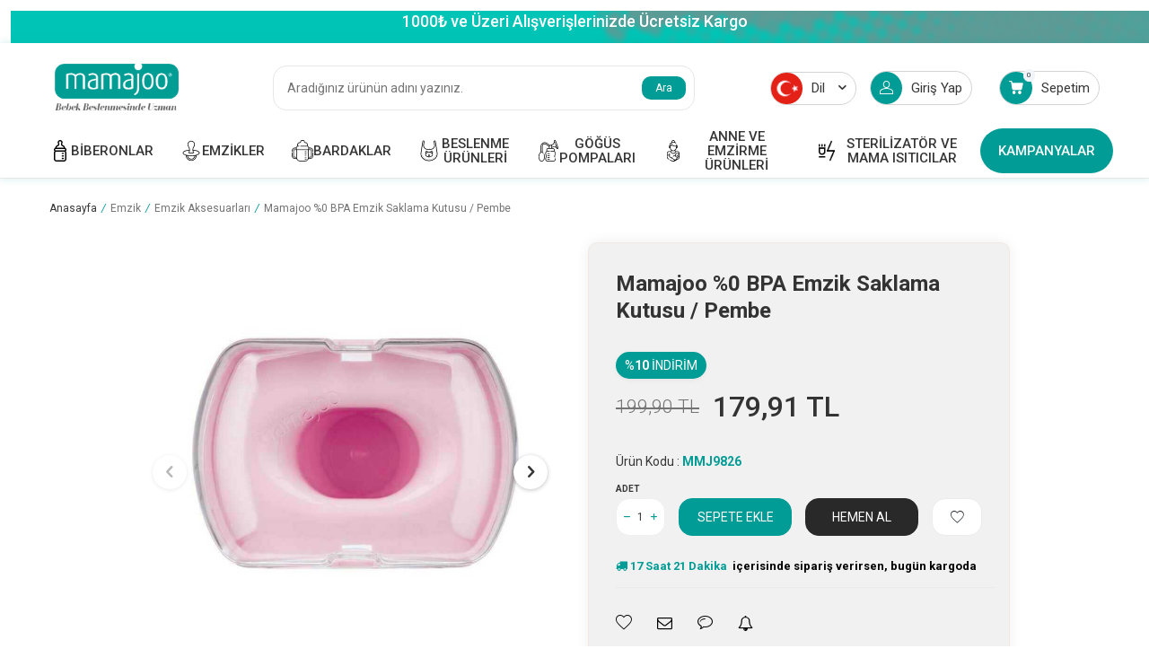

--- FILE ---
content_type: text/html; charset=UTF-8
request_url: https://www.mamajoo.com/mamajoo-0-bpa-emzik-saklama-kutusu-pembe-renk
body_size: 25455
content:
<!DOCTYPE html>
<html lang="tr-TR" >
<head>
<meta charset="utf-8" />
<title>Mamajoo %0 BPA Emzik Saklama Kutusu / Pembe</title>
<meta name="description" content="Mamajoo %0 BPA Emzik Saklama Kutusu / Pembe kaliteli yapısı ile ebeveynlerin tercihleri arasında yer alıyor." />
<meta name="copyright" content="T-Soft E-Ticaret Sistemleri" />
<script>window['PRODUCT_DATA'] = [];</script>
<meta name="robots" content="index,follow" /><link rel="canonical" href="https://www.mamajoo.com/mamajoo-0-bpa-emzik-saklama-kutusu-pembe-renk" /><link rel="alternate" hreflang="de" href="https://www.mamajoo.com/mamajoo-rosa-schnuller-aufbewahrungsbox" />
<link rel="alternate" hreflang="en" href="https://www.mamajoo.com/mamajoo-soother-storage-box-pink" />
<link rel="alternate" hreflang="x-default" href="https://www.mamajoo.com/mamajoo-0-bpa-emzik-saklama-kutusu-pembe-renk" />
<link rel="alternate" hreflang="tr" href="https://www.mamajoo.com/mamajoo-0-bpa-emzik-saklama-kutusu-pembe-renk" />
<meta property="og:image" content="https://www.mamajoo.com/mamajoo-0-bpa-emzik-saklama-kutusu-pembe-renk-641708-21-O.jpg"/>
                <meta property="og:image:width" content="300" />
                <meta property="og:image:height" content="300" />
                <meta property="og:type" content="product" />
                <meta property="og:title" content="Mamajoo %0 BPA Emzik Saklama Kutusu / Pembe" />
                <meta property="og:description" content="Mamajoo %0 BPA Emzik Saklama Kutusu / Pembe kaliteli yapısı ile ebeveynlerin tercihleri arasında yer alıyor." />
                <meta property="product:availability" content="in stock" />
                <meta property="og:url" content="https://www.mamajoo.com/mamajoo-0-bpa-emzik-saklama-kutusu-pembe-renk" />
                <meta property="og:site_name" content="https://www.mamajoo.com/" />
                <meta name="twitter:card" content="summary" />
                <meta name="twitter:title" content="Mamajoo %0 BPA Emzik Saklama Kutusu / Pembe" />
                <meta name="twitter:description" content="Mamajoo %0 BPA Emzik Saklama Kutusu / Pembe kaliteli yapısı ile ebeveynlerin tercihleri arasında yer alıyor." />
                <meta name="twitter:image" content="https://www.mamajoo.com/mamajoo-0-bpa-emzik-saklama-kutusu-pembe-renk-641708-21-O.jpg" />
            <script>
                const E_EXPORT_ACTIVE = 0;
                const CART_DROPDOWN_LIST = false;
                const ENDPOINT_PREFIX = '';
                const ENDPOINT_ALLOWED_KEYS = [];
                const SETTINGS = {"KVKK_REQUIRED":1,"NEGATIVE_STOCK":"0","DYNAMIC_LOADING_SHOW_BUTTON":0,"IS_COMMENT_RATE_ACTIVE":1};
                try {
                    var PAGE_TYPE = 'product';
                    var PAGE_ID = 3;
                    var ON_PAGE_READY = [];
                    var THEME_VERSION = 'v5';
                    var THEME_FOLDER = 'v5-company';
                    var MEMBER_INFO = {"ID":0,"CODE":"","FIRST_NAME":"","BIRTH_DATE":"","GENDER":"","LAST_NAME":"","MAIL":"","MAIL_HASH":"","PHONE":"","PHONE_HASH":"","PHONE_HASH_SHA":"","GROUP":0,"TRANSACTION_COUNT":0,"REPRESENTATIVE":"","KVKK":-1,"COUNTRY":"TR","E_COUNTRY":""};
                    var IS_VENDOR = 0;
                    var MOBILE_ACTIVE = false;
                    var CART_COUNT = '0';
                    var CART_TOTAL = '0,00';
                    var SESS_ID = '947439ad71b4813fc37febb992c53ce2';
                    var LANGUAGE = 'tr';
                    var CURRENCY = 'TL';
                    var SEP_DEC = ',';
                    var SEP_THO = '.';
                    var DECIMAL_LENGTH = 2;  
                    var SERVICE_INFO = null;
                    var CART_CSRF_TOKEN = 'a7c3fc10f222828363447e464aa04044a9fe7d2c8db771eb661a981d3cf43fe2';
                    var CSRF_TOKEN = 'EasKM+BGYzvyFAuspF/jhhNH3pPGqumXgEIRjnk4qi8=';
                    
                }
                catch(err) { }
            </script>
            <link rel="preload" as="font" href="/theme/v5/css/fonts/tsoft-icon.woff2?v=1" type="font/woff2" crossorigin>
<link rel="preconnect" href="https://fonts.gstatic.com" crossorigin>
<link rel="preload" as="style" href="https://fonts.googleapis.com/css?family=Roboto:100,regular,700italic,100italic,italic,900,900italic,500,300,300italic,500italic,700&display=swap">
<link rel="stylesheet" href="https://fonts.googleapis.com/css?family=Roboto:100,regular,700italic,100italic,italic,900,900italic,500,300,300italic,500italic,700&display=swap" media="print" onload="this.media='all'">
<noscript>
<link rel="stylesheet" href="https://fonts.googleapis.com/css?family=Roboto:100,regular,700italic,100italic,italic,900,900italic,500,300,300italic,500italic,700&display=swap">
</noscript>
<link type="text/css" rel="stylesheet" href="/srv/compressed/load/all/css/tr/3/0.css?v=1769205681&isTablet=0&isMobile=0&userType=Ziyaretci">
<link rel="shortcut icon" href="/Data/EditorFiles/favicon.ico">
<meta name="viewport" content="width=device-width, initial-scale=1">
<script>
if (navigator.userAgent.indexOf('iPhone') > -1 || PAGE_ID == 91) {
document.querySelector("[name=viewport]").setAttribute('content', 'width=device-width, initial-scale=1, maximum-scale=1');
}
</script>
<script src="/theme/v5/js/callbacks.js?v=1769205681"></script>
<script src="/js/tsoftapps/v5/header.js?v=1769205681"></script>
<base href="https://www.mamajoo.com/" />
<script type="application/ld+json">
{
"@context": "https://schema.org",
"@type": "Organization",
"url": "https://www.mamajoo.com",
"name": "Mamajoo",
"description":"Bebeğiniz için ihtiyaç duyduğunuz tüm ürünler Mamajoo kalitesiyle sizlere sunuluyor. Bebeğiniz için en doğru adrestesiniz.",
"email": "destek@mamajoo.com",
"alternateName": "Mamajoo",
"sameAs": [
"https://www.youtube.com/@mamajoo-tr",
"https://www.instagram.com/mamajootr",
"https://www.facebook.com/Mamajoo"
],
"logo": "https://www.mamajoo.com/Data/EditorFiles/mamajoo/MamajooLogo01.png"
}
</script>
<!-- Hotjar Tracking Code for https://www.mamajoo.com -->
<script>
(function(h,o,t,j,a,r){
h.hj=h.hj||function(){(h.hj.q=h.hj.q||[]).push(arguments)};
h._hjSettings={hjid:6522217,hjsv:6};
a=o.getElementsByTagName('head')[0];
r=o.createElement('script');r.async=1;
r.src=t+h._hjSettings.hjid+j+h._hjSettings.hjsv;
a.appendChild(r);
})(window,document,'https://static.hotjar.com/c/hotjar-','.js?sv=');
</script><meta name="facebook-domain-verification" content="ory4507c5zira3ub80r7p02xpxg5t9" /><!-- Start cookieyes banner --> <script id="cookieyes" type="text/javascript" src="https://cdn-cookieyes.com/client_data/cbc1800e8ef99da68b6bf45d/script.js"></script> <!-- End cookieyes banner --><meta name="google-site-verification" content="NSzx7O1CcOEECJjzLbGxvH8hXFufMtITeXAO_Zio7EE" /><!-- T-Soft Apps - Google GTAG - Tracking Code Start -->
<script async src="https://www.googletagmanager.com/gtag/js?id=G-JWCSQY93ZM"></script>
<script>
function gtag() {
dataLayer.push(arguments);
}
</script>
<!-- T-Soft Apps - Google GTAG - Tracking Code End --><!-- Google Tag Manager -->
<script>(function(w,d,s,l,i){w[l]=w[l]||[];w[l].push({'gtm.start':
new Date().getTime(),event:'gtm.js'});var f=d.getElementsByTagName(s)[0],
j=d.createElement(s),dl=l!='dataLayer'?'&l='+l:'';j.async=true;j.src=
'https://www.googletagmanager.com/gtm.js?id='+i+dl;f.parentNode.insertBefore(j,f);
})(window,document,'script','dataLayer','GTM-WVKQRTG');</script>
<!-- End Google Tag Manager --><script>
if(typeof window.FB_EVENT_ID == 'undefined'){
window.FB_EVENT_ID = "fb_" + new Date().getTime();
}
</script><script>
var cookie_usage = {
setCookie: function(cookie_name, cookie_value, cookie_expire){
var d = new Date();
d.setTime(d.getTime() + (cookie_expire));
var expires = "expires="+ d.toUTCString();
if(cookie_expire != ""){
document.cookie = cookie_name + "=" + cookie_value + ";" + expires + ";path=/";
}else{
document.cookie = cookie_name + "=" + cookie_value;
}
},
language_content: JSON.parse('{{APP_LANGUAGE_DATA}}'),
getCookie: function(cookie_name){
var name = cookie_name + "=";
var decodedCookie = decodeURIComponent(document.cookie);
var ca = decodedCookie.split(';');
for(var i = 0; i < ca.length; i++) {
var c = ca[i];
while (c.charAt(0) == ' ') {
c = c.substring(1);
}
if (c.indexOf(name) == 0) {
return c.substring(name.length, c.length);
}
}
return "";
},
run: function(){
var lang = cookie_usage.language_content;
var current_lang = window.LANGUAGE;
var default_title = `Çerez Kullanımı`;
var default_description = `Kişisel verileriniz, hizmetlerimizin daha iyi bir şekilde sunulması için mevzuata uygun bir şekilde toplanıp işlenir. Konuyla ilgili detaylı bilgi almak için Gizlilik Politikamızı inceleyebilirsiniz.`;
if(typeof lang.cookie_title[current_lang] != 'undefined' && lang.cookie_title[current_lang] != ""){
var default_title = lang.cookie_title[current_lang];
}
if(typeof lang.cookie_description[current_lang] != 'undefined' && lang.cookie_description[current_lang] != "" ){
var default_description = lang.cookie_description[current_lang];
}
document.write(`<div id="cookie_law"><span id="cookie_law_close">X</span><div id="cookie_law_title">`+default_title+`</div><div id="cookie_law_description">`+default_description+`</div></div>`);
document.write(`<style>#cookie_law{z-index:9999;line-height:20px;position:fixed;bottom:0;right:20px;border-top-left-radius:10px;border-top-right-radius:10px;background-color:rgba(0,0,0,0.8); padding:20px;width:250px;color:rgba(255,255,255,1);}#cookie_law_title{font-size:18px;margin-bottom:15px;}#cookie_law_description{font-size14px;}#cookie_law_close{position:absolute;color:#fff;font-size:14px;width:20px;height:20px;top:5px;right:5px;border-radius:3px;font-weight:bold;cursor:pointer;}@media only screen and (max-width: 1023px){#cookie_law{bottom: 0; right: 0; left: 0;width: calc(100% - 20px);height: max-content;border-radius: 0px; padding: 10px;background: rgba(0,0,0,0.8);}</style>`);
var cookie_law = cookie_usage.getCookie("cookie_law");
if(cookie_law == 1){
document.getElementById('cookie_law').style.display = 'none';
}
document.getElementById('cookie_law_close').addEventListener("click", function(){
cookie_usage.setCookie('cookie_law', 1, (15 * 24 * 60 * 60 * 1000));
document.getElementById('cookie_law').style.display = 'none';
});
if("infinite" === "infinite"){
document.getElementById('cookie_law').style.display = 'block';
return false;
}
var cookie_loop = setInterval(function (){
var cookie_law = cookie_usage.getCookie("cookie_law");
if(cookie_law != 1){
document.getElementById('cookie_law').style.display = 'block';
var cookie_law_time_out = cookie_usage.getCookie('cookie_law_time_out');
if(cookie_law_time_out == ""){
cookie_usage.setCookie('cookie_law_time_out', 60, (15 * 24 * 60 * 60 * 1000));
}else if(parseInt(cookie_law_time_out) >= 0){
cookie_usage.setCookie('cookie_law_time_out', parseInt(cookie_law_time_out) - 1, (15 * 24 * 60 * 60 * 1000));
}else{
document.getElementById('cookie_law').style.display = 'none';
cookie_usage.setCookie('cookie_law', 1, (15 * 24 * 60 * 60 * 1000));
clearInterval(cookie_loop);
}
}else{
document.getElementById('cookie_law').style.display = 'none';
cookie_usage.setCookie('cookie_law_time_out', 60, (15 * 24 * 60 * 60 * 1000));
clearInterval(cookie_loop);
}
}, 1000);
}
}
cookie_usage.run();
</script>
</head>
<body><!-- Google Tag Manager (noscript) -->
<noscript><iframe src="https://www.googletagmanager.com/ns.html?id=GTM-WVKQRTG"
height="0" width="0" style="display:none;visibility:hidden"></iframe></noscript>
<!-- End Google Tag Manager (noscript) -->
<input type="hidden" id="cookie-law" value="0"><div class="w-100 d-flex flex-wrap ">
<div class=" col-12 col-sm-12 col-md-12 col-lg-12 col-xl-12 col-xxl-12 column-701  "><div class="row">
<div id="relation|812" data-id="812" class="relArea col-12 v5-company  folder-header tpl-user_seux "><div class="row">
<style>
@media (min-width: 1441px) {
.container {
width: 1440px !important;
}
}
</style>
<div class="header-topline">
<img src="/Data/EditorFiles/toplinebg.png" class="w-100" />
<span>1000₺ ve Üzeri Alışverişlerinizde Ücretsiz Kargo</span>
</div>
<header class="container-fluid position-relative">
<div class="row">
<div id="header-middle" class="w-100">
<div id="header-sticky" class="w-100" data-toggle="sticky" data-parent="#header-middle" data-class="header-sticky" data-scroll="180" data-direction="true" >
<div id="header-main" class="w-100 py-5px bg-light">
<div class="container">
<div class="row align-items-center justify-content-between mb-1 mt-1">
<div class="col-auto d-lg-none">
<span href="#mobile-menu-812" data-toggle="drawer" class="header-mobile-menu-btn cursor-pointer">
<img src="https://www.mamajoo.com/theme/v5-company/assets/icon/pc-hamburger.svg" alt="pc hamburger" width="30" height="18">
</span>
</div>
<div class="col col-lg-auto d-flex justify-content-center">
<a href="https://www.mamajoo.com/" id="logo" arial-label="Logo. Go to homepage">
<p><img src="/Data/EditorFiles/mamajoo/MamajooLogo01.png" alt="MamajooLogo01.png (9 KB)" width="408" height="163" /></p>
</a>
</div>
<div class="col-auto d-lg-none">
<div class="d-flex align-items-start">
<a href="#header-member-panel-812" data-toggle="drawer" class="header-phone"><i class="ti-user"></i></a>
<a href="/sepet" class="header-phone header-cart-mobile" aria-label="Count of Sepetim">
<i class="ti-basket-outline position-relative">
<span class="bg-primary border-rounded cart-soft-count position-absolute text-white top-0 translate-middle"></span>
</i>
</a>
</div>
</div>
<div id="search" class="fl col-12 col-lg-5">
<form id="FormAra" name="FormAra" class="box-border ease search-form" action="/arama" method="get" data-before="Ara">
<input id="live-search" autocomplete="off" class="col withPlace ease"
name="q" type="text" placeholder="Aradığınız ürünün adını yazınız."
data-search="live-search" v-model="searchVal"
data-licence="1"
>
<button type="submit" value="Ara" class="fr icon-search icon-no-space text-custom-pink ease" id="search-btn">Ara</button>
<div class="bg-white border border-round search-form-list">
<div class="w-100 d-flex flex-wrap p-1 dynamic-search" id="dynamic-search-812" v-if="searchVal.length > 0 && data != ''" v-cloak>
<div class="w-100 bg-light p-1 border-round dynamic-search__list">
<div class="col-12 dynamic-search-item mb-1" v-if="data.products.length > 0">
<div class="dynamic-search-item__title">Ürünler</div>
<ul class="dynamic-search-item__ul list-style-none d-flex flex-wrap">
<li class="col-12 col-md-6 p-1" v-for="P in data.products">
<a :href="'/' + P.url" class="bg-white p-1 border d-flex align-items-center h-100">
<span class="search-image" v-if="P.image"><img :src="P.image" :alt="P.title"></span>
<span class="search-title">{{ P.title }}</span>
</a>
</li>
</ul>
</div>
<div class="col-12 dynamic-search-item mb-1" v-if="data.categories.length > 0">
<div class="dynamic-search-item__title">Kategoriler</div>
<ul class="dynamic-search-item__ul list-style-none d-flex flex-wrap">
<li class="col-12 col-md-6 p-1" v-for="C in data.categories">
<a :href="'/' + C.url" class="bg-white p-1 border d-flex align-items-center h-100">
<span class="search-image" v-if="C.image"><img :src="C.image" :alt="C.title"></span>
<span class="search-title">{{ C.title }}</span>
</a>
</li>
</ul>
</div>
<div class="col-12 dynamic-search-item mb-1" v-if="data.brands.length > 0">
<div class="dynamic-search-item__title">Markalar</div>
<ul class="dynamic-search-item__ul list-style-none d-flex flex-wrap">
<li class="col-12 col-md-6 p-1" v-for="B in data.brands">
<a :href="'/' + B.url" class="bg-white p-1 border d-flex align-items-center h-100">
<span class="search-image" v-if="B.image"><img :src="B.image" :alt="B.title"></span>
<span class="search-title">{{ B.title }}</span>
</a>
</li>
</ul>
</div>
<div class="col-12 dynamic-search-item" v-if="data.combines.length > 0">
<div class="dynamic-search-item__title">Kombinler</div>
<ul class="dynamic-search-item__ul list-style-none d-flex flex-wrap">
<li class="col-12 col-md-6 p-1" v-for="C in data.combines">
<a :href="'/' + C.url" class="bg-white p-1 border d-flex align-items-center h-100">
<span class="search-image" v-if="C.image"><img :src="C.image" :alt="C.title"></span>
<span class="search-title">{{ C.title }}</span>
</a>
</li>
</ul>
</div>
<div class="w-100 p-1 fw-semibold dynamic-search-item" v-if="data.products.length < 1 && data.categories.length < 1 && data.brands.length < 1 && data.combines.length < 1">
Sonuç bulunamadı.
</div>
</div>
</div>
<div class="row gap-1 gap-sm-0 mx-0 py-1">
<div class="col-12 col-sm-4 menu-search-item">
<div class="fw-bold">Popüler Arama</div>
<ul class="list-style-none">
<li>
<a id="menu-117812" href="/gogus-pompalari" target="" title="Göğüs Pompası" class="d-block">
<i class="ti-arrow-right"></i> Göğüs Pompası
</a>
</li>
<li>
<a id="menu-118812" href="/biberon" target="" title="Biberon" class="d-block">
<i class="ti-arrow-right"></i> Biberon
</a>
</li>
<li>
<a id="menu-119812" href="/emzik" target="" title="Emzik" class="d-block">
<i class="ti-arrow-right"></i> Emzik
</a>
</li>
</ul>
</div>
<div class="col-12 col-sm menu-search-item">
<div class="fw-bold">Size Özel Ürünler</div>
<ul class="list-style-none grid">
<li>
<a id="menu-114812" href="/mamajoo-silver-biberon-150ml" target="" title=" Anti-Kolik Biberon" class="d-flex flex-direction-column text-center">
<img src="https://www.mamajoo.com/Data/img/menu_item/4/tr_img_1_114.jpg" alt=" Anti-Kolik Biberon" class="w-100" width="240" height="300" loading="lazy">
<span> Anti-Kolik Biberon</span>
</a>
</li>
<li>
<a id="menu-115812" href="/mamajoo-mama-onlugu-powder-green-2-in-1" target="" title="Katlanır Mama Önlüğü" class="d-flex flex-direction-column text-center">
<img src="https://www.mamajoo.com/Data/img/menu_item/5/tr_img_1_115.jpg" alt="Katlanır Mama Önlüğü" class="w-100" width="240" height="300" loading="lazy">
<span>Katlanır Mama Önlüğü</span>
</a>
</li>
<li>
<a id="menu-116812" href="/mamajoo-gaia-giyilebilir-gogus-pompasi-140-ml" target="" title="Gaia Giyilebilir Göğüs Pompası" class="d-flex flex-direction-column text-center">
<img src="https://www.mamajoo.com/Data/img/menu_item/6/tr_img_1_116.jpg" alt="Gaia Giyilebilir Göğüs Pompası" class="w-100" width="240" height="300" loading="lazy">
<span>Gaia Giyilebilir Göğüs Pompası</span>
</a>
</li>
</ul>
</div>
</div>
</div>
</form>
</div>
<div id="hm-links" class="col-auto col-lg-auto">
<div class="row justify-content-flex-end align-items-center">
<div class="dropdown d-none d-lg-block">
<a id="language-currency-btn-812" href="#" class="dropdown-title dark-border d-flex align-items-center px-1 currency-title" data-toggle="dropdown">
<img class="language-img mr-5px" src="/lang/tr/tr.webp" alt="tr" width="16" height="16">
Dil
<span class="ti-arrow-down ml-1"></span>
</a>
<div class="dropdown-menu left-auto right-0">
<a href="javascript:void();" class="list-item fw-bold" data-language="tr" data-toggle="language">Türkçe</a>
<a href="javascript:void();" class="list-item" data-language="en" data-toggle="language">English</a>
<a href="javascript:void();" class="list-item" data-language="de" data-toggle="language">Deutsch</a>
</div>
</div>
<div class="col-auto d-none">
<a href="tel:02165736200" class="btn btn-sm btn-primary">
<i class="ti-phone mr-5px"></i>
<span class="">Ara</span>
</a>
</div>
<div class="col-auto d-none d-lg-block">
<span href="#header-member-panel-812" data-toggle="drawer" class="text-body hm-link cursor-pointer" id="header-account">
<i class="ti-user"></i>
Giriş Yap
</span>
</div>
<div class="col-auto position-relative d-none d-lg-block">
<a href="/sepet" class="text-body hm-link header-cart-dropdown" id="header-cart-btn" aria-label="Count of Sepetim">
<i class="ti-basket"><span class="badge cart-soft-count"></span></i>
Sepetim
</a>
</div>
</div>
</div>
</div>
<div class="row">
<nav id="main-menu" class="position-relative px-0 d-none d-lg-block bg-light col">
<div class="w-auto">
<ul class="d-flex justify-content-between menu menu-812">
<li>
<a id="menu-79812" href="https://www.mamajoo.com/biberon" target=""
class="first-menu d-flex align-items-center w-100 px-1 text-center text-uppercase "
title="Biberonlar">
<p><img src="https://www.mamajoo.com/Data/EditorFiles/menu-icons/feeding-bottle.svg" alt="feeding-bottle.svg" width="683" height="683"></p>
<span>Biberonlar</span>
</a>
<div class="p-1 sub-menu fade-in">
<div class="row">
<div class="col-6 py-1 d-flex flex-wrap flex-direction-column ">
<div class="w-100 d-inline-block">
<a id="menu-86812" href="https://www.mamajoo.com/silver-biberon" target="" class="fw-medium menu-title d-inline-flex align-items-center " title="Silver Biberonlar">
Silver Biberonlar
</a>
</div>
<div class="w-100 d-inline-block">
<a id="menu-87812" href="https://www.mamajoo.com/gece-biberonlari" target="" class="fw-medium menu-title d-inline-flex align-items-center " title="Gece Biberonları">
Gece Biberonları
</a>
</div>
<div class="w-100 d-inline-block">
<a id="menu-88812" href="https://www.mamajoo.com/gold-plus-biberonlar" target="" class="fw-medium menu-title d-inline-flex align-items-center " title="Gold Plus Biberonlar">
Gold Plus Biberonlar
</a>
</div>
<div class="w-100 d-inline-block">
<a id="menu-89812" href="https://www.mamajoo.com/cam-biberonlar" target="" class="fw-medium menu-title d-inline-flex align-items-center " title="Cam Biberonlar">
Cam Biberonlar
</a>
</div>
<div class="w-100 d-inline-block">
<a id="menu-108812" href="https://www.mamajoo.com/alistirma-biberonlari" target="" class="fw-medium menu-title d-inline-flex align-items-center " title="Alıştırma Biberonları">
Alıştırma Biberonları
</a>
</div>
<div class="w-100 d-inline-block">
<a id="menu-90812" href="https://www.mamajoo.com/biberon-setleri" target="" class="fw-medium menu-title d-inline-flex align-items-center " title="Biberon Setleri">
Biberon Setleri
</a>
</div>
<div class="w-100 d-inline-block">
<a id="menu-91812" href="https://www.mamajoo.com/biberon-emzikleri" target="" class="fw-medium menu-title d-inline-flex align-items-center " title="Biberon Emzikleri">
Biberon Emzikleri
</a>
</div>
<div class="w-100 d-inline-block">
<a id="menu-92812" href="https://www.mamajoo.com/biberon-yedek-parcalari" target="" class="fw-medium menu-title d-inline-flex align-items-center " title="Biberon Yedek Parçaları">
Biberon Yedek Parçaları
</a>
</div>
</div>
<div class="col-6 sub-menu-img d-flex">
<a href="https://www.mamajoo.com/biberon" class="ml-auto d-flex align-items-flex-start">
<img src="https://www.mamajoo.com/Data/img/menu_item/9/tr_img_1_79.jpg" title="Biberonlar" class="category-image">
</a>
</div>
</div>
</div>
<div class="menu-overlay bg-transparent position-fixed inset"></div>
</li>
<li>
<a id="menu-80812" href="https://www.mamajoo.com/emzik" target=""
class="first-menu d-flex align-items-center w-100 px-1 text-center text-uppercase "
title="Emzikler">
<p><img src="https://www.mamajoo.com/Data/EditorFiles/menu-icons/baby.svg" alt="baby.svg" width="683" height="683"></p>
<span>Emzikler</span>
</a>
<div class="p-1 sub-menu fade-in">
<div class="row">
<div class="col-6 py-1 d-flex flex-wrap flex-direction-column ">
<div class="w-100 d-inline-block">
<a id="menu-93812" href="https://www.mamajoo.com/gece-emzikleri" target="" class="fw-medium menu-title d-inline-flex align-items-center " title="Gece Emzikleri">
Gece Emzikleri
</a>
</div>
<div class="w-100 d-inline-block">
<a id="menu-94812" href="https://www.mamajoo.com/tekli-emzikler" target="" class="fw-medium menu-title d-inline-flex align-items-center " title="Tekli Emzikler">
Tekli Emzikler
</a>
</div>
<div class="w-100 d-inline-block">
<a id="menu-95812" href="https://www.mamajoo.com/ikili-emzikler" target="" class="fw-medium menu-title d-inline-flex align-items-center " title="İkili Emzikler">
İkili Emzikler
</a>
</div>
<div class="w-100 d-inline-block">
<a id="menu-96812" href="https://www.mamajoo.com/emzik-aksesuarlari" target="" class="fw-medium menu-title d-inline-flex align-items-center " title="Emzik Aksesuarları">
Emzik Aksesuarları
</a>
</div>
</div>
<div class="col-6 sub-menu-img d-flex">
<a href="https://www.mamajoo.com/emzik" class="ml-auto d-flex align-items-flex-start">
<img src="https://www.mamajoo.com/Data/img/menu_item/0/tr_img_1_80.jpg" title="Emzikler" class="category-image">
</a>
</div>
</div>
</div>
<div class="menu-overlay bg-transparent position-fixed inset"></div>
</li>
<li>
<a id="menu-81812" href="https://www.mamajoo.com/bardaklar" target=""
class="first-menu d-flex align-items-center w-100 px-1 text-center text-uppercase "
title="Bardaklar">
<p><img src="https://www.mamajoo.com/Data/EditorFiles/menu-icons/sippy-cup.png" alt="sippy-cup.png" width="32" height="32"></p>
<span>Bardaklar</span>
</a>
<div class="p-1 sub-menu fade-in">
<div class="row">
<div class="col-6 py-1 d-flex flex-wrap flex-direction-column ">
<div class="w-100 d-inline-block">
<a id="menu-97812" href="https://www.mamajoo.com/alistirma-bardagi" target="" class="fw-medium menu-title d-inline-flex align-items-center " title="Alıştırma Bardakları">
Alıştırma Bardakları
</a>
</div>
<div class="w-100 d-inline-block">
<a id="menu-98812" href="https://www.mamajoo.com/pipetli-bardaklar" target="" class="fw-medium menu-title d-inline-flex align-items-center " title="Pipetli Bardaklar">
Pipetli Bardaklar
</a>
</div>
<div class="w-100 d-inline-block">
<a id="menu-99812" href="https://www.mamajoo.com/bardak-yedek-parcalari" target="" class="fw-medium menu-title d-inline-flex align-items-center " title="Bardak Yedek Parçaları">
Bardak Yedek Parçaları
</a>
</div>
</div>
<div class="col-6 sub-menu-img d-flex">
<a href="https://www.mamajoo.com/bardaklar" class="ml-auto d-flex align-items-flex-start">
<img src="https://www.mamajoo.com/Data/img/menu_item/1/tr_img_1_81.jpg" title="Bardaklar" class="category-image">
</a>
</div>
</div>
</div>
<div class="menu-overlay bg-transparent position-fixed inset"></div>
</li>
<li>
<a id="menu-52812" href="https://www.mamajoo.com/bebek-beslenme-urunleri" target=""
class="first-menu d-flex align-items-center w-100 px-1 text-center text-uppercase "
title="Beslenme Ürünleri">
<p><img src="https://www.mamajoo.com/Data/EditorFiles/menu-icons/baby-bib.svg" alt="baby-bib.svg" width="683" height="683"></p>
<span>Beslenme Ürünleri</span>
</a>
<div class="p-1 sub-menu fade-in">
<div class="row">
<div class="col-6 py-1 d-flex flex-wrap flex-direction-column ">
<div class="w-100 d-inline-block">
<a id="menu-84812" href="https://www.mamajoo.com/onlukler" target="" class="fw-medium menu-title d-inline-flex align-items-center " title="Önlükler">
Önlükler
</a>
</div>
<div class="w-100 d-inline-block">
<a id="menu-85812" href="https://www.mamajoo.com/mama-kasigi-ve-catali" target="" class="fw-medium menu-title d-inline-flex align-items-center " title="Kaşık-Çatal Setleri">
Kaşık-Çatal Setleri
</a>
</div>
<div class="w-100 d-inline-block">
<a id="menu-65812" href="https://www.mamajoo.com/dis-kasiyici" target="" class="fw-medium menu-title d-inline-flex align-items-center " title="Diş Kaşıyıcı">
Diş Kaşıyıcı
</a>
</div>
</div>
<div class="col-6 sub-menu-img d-flex">
<a href="https://www.mamajoo.com/bebek-beslenme-urunleri" class="ml-auto d-flex align-items-flex-start">
<img src="https://www.mamajoo.com/Data/img/menu_item/2/tr_img_1_52.jpg" title="Beslenme Ürünleri" class="category-image">
</a>
</div>
</div>
</div>
<div class="menu-overlay bg-transparent position-fixed inset"></div>
</li>
<li>
<a id="menu-100812" href="https://www.mamajoo.com/gogus-pompalari" target=""
class="first-menu d-flex align-items-center w-100 px-1 text-center text-uppercase "
title="Göğüs Pompaları">
<p><img src="https://www.mamajoo.com/Data/EditorFiles/menu-icons/breast-pump.svg" alt="breast-pump.svg" width="683" height="683"></p>
<span>Göğüs Pompaları</span>
</a>
<div class="p-1 sub-menu fade-in">
<div class="row">
<div class="col-6 py-1 d-flex flex-wrap flex-direction-column ">
<div class="w-100 d-inline-block">
<a id="menu-109812" href="https://www.mamajoo.com/giyilebilir-gogus-pompalari" target="" class="fw-medium menu-title d-inline-flex align-items-center " title="Giyilebilir Göğüs Pompaları">
Giyilebilir Göğüs Pompaları
</a>
</div>
<div class="w-100 d-inline-block">
<a id="menu-101812" href="https://www.mamajoo.com/tekli-gogus-pompalari" target="" class="fw-medium menu-title d-inline-flex align-items-center " title="Tekli Göğüs Pompaları">
Tekli Göğüs Pompaları
</a>
</div>
<div class="w-100 d-inline-block">
<a id="menu-102812" href="https://www.mamajoo.com/ciftli-gogus-pompalari" target="" class="fw-medium menu-title d-inline-flex align-items-center " title="Çiftli Göğüs Pompaları">
Çiftli Göğüs Pompaları
</a>
</div>
<div class="w-100 d-inline-block">
<a id="menu-103812" href="https://www.mamajoo.com/gogus-pompasi-setleri" target="" class="fw-medium menu-title d-inline-flex align-items-center " title="Göğüs Pompası Setleri">
Göğüs Pompası Setleri
</a>
</div>
<div class="w-100 d-inline-block">
<a id="menu-105812" href="https://www.mamajoo.com/gogus-pompasi-yedek-parcalari" target="" class="fw-medium menu-title d-inline-flex align-items-center " title="Göğüs Pompası Yedek Parçaları">
Göğüs Pompası Yedek Parçaları
</a>
</div>
</div>
<div class="col-6 sub-menu-img d-flex">
<a href="https://www.mamajoo.com/gogus-pompalari" class="ml-auto d-flex align-items-flex-start">
<img src="https://www.mamajoo.com/Data/img/menu_item/0/tr_img_1_100.jpg" title="Göğüs Pompaları" class="category-image">
</a>
</div>
</div>
</div>
<div class="menu-overlay bg-transparent position-fixed inset"></div>
</li>
<li>
<a id="menu-54812" href="https://www.mamajoo.com/bebek-emzirme-urunleri" target=""
class="first-menu d-flex align-items-center w-100 px-1 text-center text-uppercase "
title="Anne ve Emzirme Ürünleri">
<p><img src="https://www.mamajoo.com/Data/EditorFiles/menu-icons/mother.svg" alt="mother.svg" width="683" height="683"></p>
<span>Anne ve Emzirme Ürünleri</span>
</a>
<div class="p-1 sub-menu fade-in">
<div class="row">
<div class="col-6 py-1 d-flex flex-wrap flex-direction-column ">
<div class="w-100 d-inline-block">
<a id="menu-58812" href="https://www.mamajoo.com/gogus-ucu-koruyucusu" target="" class="fw-medium menu-title d-inline-flex align-items-center " title="Göğüs Ucu Koruyucu">
Göğüs Ucu Koruyucu
</a>
</div>
<div class="w-100 d-inline-block">
<a id="menu-106812" href="https://www.mamajoo.com/gogus-ucu-cikartici" target="" class="fw-medium menu-title d-inline-flex align-items-center " title="Göğüs Ucu Çıkartıcı">
Göğüs Ucu Çıkartıcı
</a>
</div>
<div class="w-100 d-inline-block">
<a id="menu-107812" href="https://www.mamajoo.com/gogus-kalkani-seti" target="" class="fw-medium menu-title d-inline-flex align-items-center " title="Göğüs Kalkanı Seti">
Göğüs Kalkanı Seti
</a>
</div>
<div class="w-100 d-inline-block">
<a id="menu-59812" href="https://www.mamajoo.com/gogus-pedleri" target="" class="fw-medium menu-title d-inline-flex align-items-center " title="Göğüs Pedi">
Göğüs Pedi
</a>
</div>
<div class="w-100 d-inline-block">
<a id="menu-61812" href="https://www.mamajoo.com/sut-saklama-kabi" target="" class="fw-medium menu-title d-inline-flex align-items-center " title="Süt Saklama Kabı">
Süt Saklama Kabı
</a>
</div>
</div>
<div class="col-6 sub-menu-img d-flex">
<a href="https://www.mamajoo.com/bebek-emzirme-urunleri" class="ml-auto d-flex align-items-flex-start">
<img src="https://www.mamajoo.com/Data/img/menu_item/4/tr_img_1_54.jpg" title="Anne ve Emzirme Ürünleri" class="category-image">
</a>
</div>
</div>
</div>
<div class="menu-overlay bg-transparent position-fixed inset"></div>
</li>
<li>
<a id="menu-73812" href="https://www.mamajoo.com/bakim-urunleri-174306289146" target=""
class="first-menu d-flex align-items-center w-100 px-1 text-center text-uppercase "
title="Sterilizatör ve Mama Isıtıcılar">
<p><img src="https://www.mamajoo.com/Data/EditorFiles/menu-icons/cup.png" alt="cup.png" width="32" height="32"></p>
<span>Sterilizatör ve Mama Isıtıcılar</span>
</a>
<div class="p-1 sub-menu fade-in">
<div class="row">
<div class="col-6 py-1 d-flex flex-wrap flex-direction-column ">
<div class="w-100 d-inline-block">
<a id="menu-74812" href="https://www.mamajoo.com/sterilizatorler" target="" class="fw-medium menu-title d-inline-flex align-items-center " title="5 İşlevli Sterilizatör">
5 İşlevli Sterilizatör
</a>
</div>
<div class="w-100 d-inline-block">
<a id="menu-75812" href="https://www.mamajoo.com/biberon-isitici" target="" class="fw-medium menu-title d-inline-flex align-items-center " title="3 İşlevli Sterilizatör ve Mama Isıtıcılar">
3 İşlevli Sterilizatör ve Mama Isıtıcılar
</a>
</div>
<div class="w-100 d-inline-block">
<a id="menu-76812" href="https://www.mamajoo.com/kirec-temizleyici" target="" class="fw-medium menu-title d-inline-flex align-items-center " title="Kireç Temizleyici">
Kireç Temizleyici
</a>
</div>
<div class="w-100 d-inline-block">
<a id="menu-77812" href="https://www.mamajoo.com/bakim-urunleri-yedek-parcalar" target="" class="fw-medium menu-title d-inline-flex align-items-center " title="Sterilizatör Yedek Parçaları">
Sterilizatör Yedek Parçaları
</a>
</div>
</div>
<div class="col-6 sub-menu-img d-flex">
<a href="https://www.mamajoo.com/bakim-urunleri-174306289146" class="ml-auto d-flex align-items-flex-start">
<img src="https://www.mamajoo.com/Data/img/menu_item/3/tr_img_1_73.jpg" title="Sterilizatör ve Mama Isıtıcılar" class="category-image">
</a>
</div>
</div>
</div>
<div class="menu-overlay bg-transparent position-fixed inset"></div>
</li>
<li>
<a id="menu-57812" href="/indirimli-urunler" target=""
class="first-menu d-flex align-items-center w-100 px-1 text-center text-uppercase campains"
title="Kampanyalar">
<span>Kampanyalar</span>
</a>
</li>
</ul>
</div>
</nav>
</div>
</div>
</div>
</div>
</div>
</div>
</header>
<div data-rel="mobile-menu-812" class="drawer-overlay"></div>
<div id="mobile-menu-812" class="drawer-wrapper" data-display="overlay" data-position="left">
<div class="drawer-header">
<div class="drawer-title">
<span class="text-primary">Menü</span>
</div>
<div class="drawer-close" id="mobile-menu-close">
<i class="ti-close"></i>
</div>
</div>
<nav class="w-100 px-2 mb-2 drawer-menu">
<ul class="w-100 clearfix">
<li class="w-100 border-bottom">
<a href="#drawer-menu-79" id="mobile-menu-79" data-toggle="drawer"
class="d-flex align-items-center fw-bold text-uppercase menu-item menu-item__first ">
<p><img src="https://www.mamajoo.com/Data/EditorFiles/menu-icons/feeding-bottle.svg" alt="feeding-bottle.svg" width="683" height="683"></p>
Biberonlar
<span class="ml-auto">
<i class="ti-arrow-right text-primary"></i>
</span>
</a>
<div id="drawer-menu-79" data-display="overlay" data-position="left" class="drawer-wrapper">
<div class="w-100 px-2 mb-2">
<div class="d-flex align-items-center fw-bold text-uppercase text-primary border-bottom py-2 mb-2 position-relative mobile-menu-title sub-drawer-close" data-rel="drawer-menu-79">
<i class="ti-arrow-left mr-2"></i>
Biberonlar
</div>
<ul class="clearfix w-100">
<li class="w-100">
<a id="mobile-menu-86" href="https://www.mamajoo.com/silver-biberon" target="" class="d-flex align-items-center fw-bold text-uppercase sub-menu-item " title="Silver Biberonlar">
Silver Biberonlar
</a>
</li>
<li class="w-100">
<a id="mobile-menu-87" href="https://www.mamajoo.com/gece-biberonlari" target="" class="d-flex align-items-center fw-bold text-uppercase sub-menu-item " title="Gece Biberonları">
Gece Biberonları
</a>
</li>
<li class="w-100">
<a id="mobile-menu-88" href="https://www.mamajoo.com/gold-plus-biberonlar" target="" class="d-flex align-items-center fw-bold text-uppercase sub-menu-item " title="Gold Plus Biberonlar">
Gold Plus Biberonlar
</a>
</li>
<li class="w-100">
<a id="mobile-menu-89" href="https://www.mamajoo.com/cam-biberonlar" target="" class="d-flex align-items-center fw-bold text-uppercase sub-menu-item " title="Cam Biberonlar">
Cam Biberonlar
</a>
</li>
<li class="w-100">
<a id="mobile-menu-108" href="https://www.mamajoo.com/alistirma-biberonlari" target="" class="d-flex align-items-center fw-bold text-uppercase sub-menu-item " title="Alıştırma Biberonları">
Alıştırma Biberonları
</a>
</li>
<li class="w-100">
<a id="mobile-menu-90" href="https://www.mamajoo.com/biberon-setleri" target="" class="d-flex align-items-center fw-bold text-uppercase sub-menu-item " title="Biberon Setleri">
Biberon Setleri
</a>
</li>
<li class="w-100">
<a id="mobile-menu-91" href="https://www.mamajoo.com/biberon-emzikleri" target="" class="d-flex align-items-center fw-bold text-uppercase sub-menu-item " title="Biberon Emzikleri">
Biberon Emzikleri
</a>
</li>
<li class="w-100">
<a id="mobile-menu-92" href="https://www.mamajoo.com/biberon-yedek-parcalari" target="" class="d-flex align-items-center fw-bold text-uppercase sub-menu-item " title="Biberon Yedek Parçaları">
Biberon Yedek Parçaları
</a>
</li>
<li class="w-100">
<a id="mobile-all-menu-79" href="https://www.mamajoo.com/biberon" class="d-flex align-items-center fw-bold text-uppercase text-primary sub-menu-item" title="Tümünü Gör">Tümünü Gör</a>
</li>
</ul>
</div>
</div>
</li>
<li class="w-100 border-bottom">
<a href="#drawer-menu-80" id="mobile-menu-80" data-toggle="drawer"
class="d-flex align-items-center fw-bold text-uppercase menu-item menu-item__first ">
<p><img src="https://www.mamajoo.com/Data/EditorFiles/menu-icons/baby.svg" alt="baby.svg" width="683" height="683"></p>
Emzikler
<span class="ml-auto">
<i class="ti-arrow-right text-primary"></i>
</span>
</a>
<div id="drawer-menu-80" data-display="overlay" data-position="left" class="drawer-wrapper">
<div class="w-100 px-2 mb-2">
<div class="d-flex align-items-center fw-bold text-uppercase text-primary border-bottom py-2 mb-2 position-relative mobile-menu-title sub-drawer-close" data-rel="drawer-menu-80">
<i class="ti-arrow-left mr-2"></i>
Emzikler
</div>
<ul class="clearfix w-100">
<li class="w-100">
<a id="mobile-menu-93" href="https://www.mamajoo.com/gece-emzikleri" target="" class="d-flex align-items-center fw-bold text-uppercase sub-menu-item " title="Gece Emzikleri">
Gece Emzikleri
</a>
</li>
<li class="w-100">
<a id="mobile-menu-94" href="https://www.mamajoo.com/tekli-emzikler" target="" class="d-flex align-items-center fw-bold text-uppercase sub-menu-item " title="Tekli Emzikler">
Tekli Emzikler
</a>
</li>
<li class="w-100">
<a id="mobile-menu-95" href="https://www.mamajoo.com/ikili-emzikler" target="" class="d-flex align-items-center fw-bold text-uppercase sub-menu-item " title="İkili Emzikler">
İkili Emzikler
</a>
</li>
<li class="w-100">
<a id="mobile-menu-96" href="https://www.mamajoo.com/emzik-aksesuarlari" target="" class="d-flex align-items-center fw-bold text-uppercase sub-menu-item " title="Emzik Aksesuarları">
Emzik Aksesuarları
</a>
</li>
<li class="w-100">
<a id="mobile-all-menu-80" href="https://www.mamajoo.com/emzik" class="d-flex align-items-center fw-bold text-uppercase text-primary sub-menu-item" title="Tümünü Gör">Tümünü Gör</a>
</li>
</ul>
</div>
</div>
</li>
<li class="w-100 border-bottom">
<a href="#drawer-menu-81" id="mobile-menu-81" data-toggle="drawer"
class="d-flex align-items-center fw-bold text-uppercase menu-item menu-item__first ">
<p><img src="https://www.mamajoo.com/Data/EditorFiles/menu-icons/sippy-cup.png" alt="sippy-cup.png" width="32" height="32"></p>
Bardaklar
<span class="ml-auto">
<i class="ti-arrow-right text-primary"></i>
</span>
</a>
<div id="drawer-menu-81" data-display="overlay" data-position="left" class="drawer-wrapper">
<div class="w-100 px-2 mb-2">
<div class="d-flex align-items-center fw-bold text-uppercase text-primary border-bottom py-2 mb-2 position-relative mobile-menu-title sub-drawer-close" data-rel="drawer-menu-81">
<i class="ti-arrow-left mr-2"></i>
Bardaklar
</div>
<ul class="clearfix w-100">
<li class="w-100">
<a id="mobile-menu-97" href="https://www.mamajoo.com/alistirma-bardagi" target="" class="d-flex align-items-center fw-bold text-uppercase sub-menu-item " title="Alıştırma Bardakları">
Alıştırma Bardakları
</a>
</li>
<li class="w-100">
<a id="mobile-menu-98" href="https://www.mamajoo.com/pipetli-bardaklar" target="" class="d-flex align-items-center fw-bold text-uppercase sub-menu-item " title="Pipetli Bardaklar">
Pipetli Bardaklar
</a>
</li>
<li class="w-100">
<a id="mobile-menu-99" href="https://www.mamajoo.com/bardak-yedek-parcalari" target="" class="d-flex align-items-center fw-bold text-uppercase sub-menu-item " title="Bardak Yedek Parçaları">
Bardak Yedek Parçaları
</a>
</li>
<li class="w-100">
<a id="mobile-all-menu-81" href="https://www.mamajoo.com/bardaklar" class="d-flex align-items-center fw-bold text-uppercase text-primary sub-menu-item" title="Tümünü Gör">Tümünü Gör</a>
</li>
</ul>
</div>
</div>
</li>
<li class="w-100 border-bottom">
<a href="#drawer-menu-52" id="mobile-menu-52" data-toggle="drawer"
class="d-flex align-items-center fw-bold text-uppercase menu-item menu-item__first ">
<p><img src="https://www.mamajoo.com/Data/EditorFiles/menu-icons/baby-bib.svg" alt="baby-bib.svg" width="683" height="683"></p>
Beslenme Ürünleri
<span class="ml-auto">
<i class="ti-arrow-right text-primary"></i>
</span>
</a>
<div id="drawer-menu-52" data-display="overlay" data-position="left" class="drawer-wrapper">
<div class="w-100 px-2 mb-2">
<div class="d-flex align-items-center fw-bold text-uppercase text-primary border-bottom py-2 mb-2 position-relative mobile-menu-title sub-drawer-close" data-rel="drawer-menu-52">
<i class="ti-arrow-left mr-2"></i>
Beslenme Ürünleri
</div>
<ul class="clearfix w-100">
<li class="w-100">
<a id="mobile-menu-84" href="https://www.mamajoo.com/onlukler" target="" class="d-flex align-items-center fw-bold text-uppercase sub-menu-item " title="Önlükler">
Önlükler
</a>
</li>
<li class="w-100">
<a id="mobile-menu-85" href="https://www.mamajoo.com/mama-kasigi-ve-catali" target="" class="d-flex align-items-center fw-bold text-uppercase sub-menu-item " title="Kaşık-Çatal Setleri">
Kaşık-Çatal Setleri
</a>
</li>
<li class="w-100">
<a id="mobile-menu-65" href="https://www.mamajoo.com/dis-kasiyici" target="" class="d-flex align-items-center fw-bold text-uppercase sub-menu-item " title="Diş Kaşıyıcı">
Diş Kaşıyıcı
</a>
</li>
<li class="w-100">
<a id="mobile-all-menu-52" href="https://www.mamajoo.com/bebek-beslenme-urunleri" class="d-flex align-items-center fw-bold text-uppercase text-primary sub-menu-item" title="Tümünü Gör">Tümünü Gör</a>
</li>
</ul>
</div>
</div>
</li>
<li class="w-100 border-bottom">
<a href="#drawer-menu-100" id="mobile-menu-100" data-toggle="drawer"
class="d-flex align-items-center fw-bold text-uppercase menu-item menu-item__first ">
<p><img src="https://www.mamajoo.com/Data/EditorFiles/menu-icons/breast-pump.svg" alt="breast-pump.svg" width="683" height="683"></p>
Göğüs Pompaları
<span class="ml-auto">
<i class="ti-arrow-right text-primary"></i>
</span>
</a>
<div id="drawer-menu-100" data-display="overlay" data-position="left" class="drawer-wrapper">
<div class="w-100 px-2 mb-2">
<div class="d-flex align-items-center fw-bold text-uppercase text-primary border-bottom py-2 mb-2 position-relative mobile-menu-title sub-drawer-close" data-rel="drawer-menu-100">
<i class="ti-arrow-left mr-2"></i>
Göğüs Pompaları
</div>
<ul class="clearfix w-100">
<li class="w-100">
<a id="mobile-menu-109" href="https://www.mamajoo.com/giyilebilir-gogus-pompalari" target="" class="d-flex align-items-center fw-bold text-uppercase sub-menu-item " title="Giyilebilir Göğüs Pompaları">
Giyilebilir Göğüs Pompaları
</a>
</li>
<li class="w-100">
<a id="mobile-menu-101" href="https://www.mamajoo.com/tekli-gogus-pompalari" target="" class="d-flex align-items-center fw-bold text-uppercase sub-menu-item " title="Tekli Göğüs Pompaları">
Tekli Göğüs Pompaları
</a>
</li>
<li class="w-100">
<a id="mobile-menu-102" href="https://www.mamajoo.com/ciftli-gogus-pompalari" target="" class="d-flex align-items-center fw-bold text-uppercase sub-menu-item " title="Çiftli Göğüs Pompaları">
Çiftli Göğüs Pompaları
</a>
</li>
<li class="w-100">
<a id="mobile-menu-103" href="https://www.mamajoo.com/gogus-pompasi-setleri" target="" class="d-flex align-items-center fw-bold text-uppercase sub-menu-item " title="Göğüs Pompası Setleri">
Göğüs Pompası Setleri
</a>
</li>
<li class="w-100">
<a id="mobile-menu-105" href="https://www.mamajoo.com/gogus-pompasi-yedek-parcalari" target="" class="d-flex align-items-center fw-bold text-uppercase sub-menu-item " title="Göğüs Pompası Yedek Parçaları">
Göğüs Pompası Yedek Parçaları
</a>
</li>
<li class="w-100">
<a id="mobile-all-menu-100" href="https://www.mamajoo.com/gogus-pompalari" class="d-flex align-items-center fw-bold text-uppercase text-primary sub-menu-item" title="Tümünü Gör">Tümünü Gör</a>
</li>
</ul>
</div>
</div>
</li>
<li class="w-100 border-bottom">
<a href="#drawer-menu-54" id="mobile-menu-54" data-toggle="drawer"
class="d-flex align-items-center fw-bold text-uppercase menu-item menu-item__first ">
<p><img src="https://www.mamajoo.com/Data/EditorFiles/menu-icons/mother.svg" alt="mother.svg" width="683" height="683"></p>
Anne ve Emzirme Ürünleri
<span class="ml-auto">
<i class="ti-arrow-right text-primary"></i>
</span>
</a>
<div id="drawer-menu-54" data-display="overlay" data-position="left" class="drawer-wrapper">
<div class="w-100 px-2 mb-2">
<div class="d-flex align-items-center fw-bold text-uppercase text-primary border-bottom py-2 mb-2 position-relative mobile-menu-title sub-drawer-close" data-rel="drawer-menu-54">
<i class="ti-arrow-left mr-2"></i>
Anne ve Emzirme Ürünleri
</div>
<ul class="clearfix w-100">
<li class="w-100">
<a id="mobile-menu-58" href="https://www.mamajoo.com/gogus-ucu-koruyucusu" target="" class="d-flex align-items-center fw-bold text-uppercase sub-menu-item " title="Göğüs Ucu Koruyucu">
Göğüs Ucu Koruyucu
</a>
</li>
<li class="w-100">
<a id="mobile-menu-106" href="https://www.mamajoo.com/gogus-ucu-cikartici" target="" class="d-flex align-items-center fw-bold text-uppercase sub-menu-item " title="Göğüs Ucu Çıkartıcı">
Göğüs Ucu Çıkartıcı
</a>
</li>
<li class="w-100">
<a id="mobile-menu-107" href="https://www.mamajoo.com/gogus-kalkani-seti" target="" class="d-flex align-items-center fw-bold text-uppercase sub-menu-item " title="Göğüs Kalkanı Seti">
Göğüs Kalkanı Seti
</a>
</li>
<li class="w-100">
<a id="mobile-menu-59" href="https://www.mamajoo.com/gogus-pedleri" target="" class="d-flex align-items-center fw-bold text-uppercase sub-menu-item " title="Göğüs Pedi">
Göğüs Pedi
</a>
</li>
<li class="w-100">
<a id="mobile-menu-61" href="https://www.mamajoo.com/sut-saklama-kabi" target="" class="d-flex align-items-center fw-bold text-uppercase sub-menu-item " title="Süt Saklama Kabı">
Süt Saklama Kabı
</a>
</li>
<li class="w-100">
<a id="mobile-all-menu-54" href="https://www.mamajoo.com/bebek-emzirme-urunleri" class="d-flex align-items-center fw-bold text-uppercase text-primary sub-menu-item" title="Tümünü Gör">Tümünü Gör</a>
</li>
</ul>
</div>
</div>
</li>
<li class="w-100 border-bottom">
<a href="#drawer-menu-73" id="mobile-menu-73" data-toggle="drawer"
class="d-flex align-items-center fw-bold text-uppercase menu-item menu-item__first ">
<p><img src="https://www.mamajoo.com/Data/EditorFiles/menu-icons/cup.png" alt="cup.png" width="32" height="32"></p>
Sterilizatör ve Mama Isıtıcılar
<span class="ml-auto">
<i class="ti-arrow-right text-primary"></i>
</span>
</a>
<div id="drawer-menu-73" data-display="overlay" data-position="left" class="drawer-wrapper">
<div class="w-100 px-2 mb-2">
<div class="d-flex align-items-center fw-bold text-uppercase text-primary border-bottom py-2 mb-2 position-relative mobile-menu-title sub-drawer-close" data-rel="drawer-menu-73">
<i class="ti-arrow-left mr-2"></i>
Sterilizatör ve Mama Isıtıcılar
</div>
<ul class="clearfix w-100">
<li class="w-100">
<a id="mobile-menu-74" href="https://www.mamajoo.com/sterilizatorler" target="" class="d-flex align-items-center fw-bold text-uppercase sub-menu-item " title="5 İşlevli Sterilizatör">
5 İşlevli Sterilizatör
</a>
</li>
<li class="w-100">
<a id="mobile-menu-75" href="https://www.mamajoo.com/biberon-isitici" target="" class="d-flex align-items-center fw-bold text-uppercase sub-menu-item " title="3 İşlevli Sterilizatör ve Mama Isıtıcılar">
3 İşlevli Sterilizatör ve Mama Isıtıcılar
</a>
</li>
<li class="w-100">
<a id="mobile-menu-76" href="https://www.mamajoo.com/kirec-temizleyici" target="" class="d-flex align-items-center fw-bold text-uppercase sub-menu-item " title="Kireç Temizleyici">
Kireç Temizleyici
</a>
</li>
<li class="w-100">
<a id="mobile-menu-77" href="https://www.mamajoo.com/bakim-urunleri-yedek-parcalar" target="" class="d-flex align-items-center fw-bold text-uppercase sub-menu-item " title="Sterilizatör Yedek Parçaları">
Sterilizatör Yedek Parçaları
</a>
</li>
<li class="w-100">
<a id="mobile-all-menu-73" href="https://www.mamajoo.com/bakim-urunleri-174306289146" class="d-flex align-items-center fw-bold text-uppercase text-primary sub-menu-item" title="Tümünü Gör">Tümünü Gör</a>
</li>
</ul>
</div>
</div>
</li>
<li class="w-100 border-bottom">
<a id="mobile-menu-57" href="/indirimli-urunler" target="" class="d-flex align-items-center fw-bold text-uppercase menu-item campains" title="Kampanyalar">
Kampanyalar
</a>
</li>
</ul>
</nav> <nav class="w-100 nav bg-light">
<ul class="w-100 clearfix">
<li class="w-100 border-bottom p-1 d-flex align-items-center">
<label for="mobile-site-language-select" class="col-5 mb-0">Dil</label>
<select id="mobile-site-language-select" class="col-7 form-control" data-toggle="language">
<option selected value="tr">
Türkçe</option>
<option value="en">
English</option>
<option value="de">
Deutsch</option>
</select>
</li>
</ul>
</nav>
</div>
<div data-rel="header-member-panel-812" class="drawer-overlay"></div>
<div id="header-member-panel-812" class="drawer-wrapper" data-display="overlay" data-position="right">
<div class="drawer-header">
<div class="drawer-title">
<i class="ti-user"></i>
<span>Hesabım</span>
</div>
<div class="drawer-close" id="header-header-panel-close">
<i class="ti-close"></i>
</div>
</div>
<div class="drawer-body">
<form action="#" method="POST" class="w-100" data-toggle="login-form" data-prefix="header-" data-callback="headerMemberLoginFn" novalidate>
<ul id="header-login-type" class="list-style-none tab-nav d-flex gap-1 mb-2 border-bottom">
<li class="d-flex active" data-type="email">
<a id="header-login-type-email" href="#header-login" data-toggle="tab" class="fw-bold text-uppercase pb-1 border-bottom border-3">Üye Girişi</a>
</li>
<li class="d-flex">
<a id="register-btn-812" href="/uye-kayit" class="fw-bold text-uppercase pb-1 border-bottom border-3">Kayıt Ol</a>
</li>
</ul>
<div class="w-100 tab-content mb-1">
<div id="header-login" class="w-100 tab-pane active">
<label for="header-email">Kullanıcı Adı/E-Posta</label>
<div class="w-100 popover-wrapper position-relative">
<input type="email" id="header-email" class="form-control form-control-md" placeholder="E-posta adresinizi giriniz">
</div>
</div>
</div>
<div class="w-100 mb-2">
<label for="header-password">Şifre</label>
<div class="w-100 input-group">
<input type="password" id="header-password" class="form-control form-control-md" placeholder="Şifrenizi giriniz">
<div class="input-group-append no-animate">
<i class="ti-eye-off text-gray" id="toggleVisiblePassword812"></i>
</div>
</div>
</div>
<div class="w-100 d-flex flex-wrap justify-content-between">
<input type="checkbox" id="header-remember" name="header-remember" class="form-control">
<label id="header-remember-btn-812" for="header-remember" class="mb-1 d-flex align-items-center">
<span class="input-checkbox">
<i class="ti-check"></i>
</span>
Beni Hatırla
</label>
<a id="forgot-password-812" href="/uye-sifre-hatirlat" class="text-body mb-1">Şifremi Unuttum</a>
</div>
<button id="login-btn-812" type="submit" class="w-100 btn btn-primary text-uppercase mb-1">Giriş Yap</button>
</form>
</div>
</div>
<div data-rel="header-cart-panel-812" class="drawer-overlay"></div>
<div id="header-cart-panel-812" class="drawer-wrapper" data-display="overlay" data-position="right" data-callback="headercart-cb-812">
<div class="drawer-header">
<div class="drawer-title">
<i class="ti-basket-outline"></i>
<span>Sepetim</span>
</div>
<div class="drawer-close" id="header-cart-panel-close">
<i class="ti-close"></i>
</div>
</div>
<div class="drawer-body"></div>
</div>
<div class="bg-primary text-white text-center border border-white scroll-to-up" id="scroll-to-up-812">
<i class="ti-arrow-up"></i>
</div>
</div></div>
</div></div>
</div>
<div class="w-100 d-flex flex-wrap "><div class="container"><div class="row">
<div class=" col-12 col-sm-12 col-md-12 col-lg-12 col-xl-12 col-xxl-12 column-702  "><div class="row">
<div id="relation|813" data-id="813" class="relArea col-12 v5-company  folder-breadcrumb tpl-user_seux "><div class="row"><nav class="col-12 mb-1 breadcrumb">
<ul id="breadcrumbUL8131005" class="clearfix list-type-none d-flex flex-wrap align-items-center">
<li class="d-inline-flex align-items-center">
<a href="https://www.mamajoo.com/" class="breadcrumb-item d-flex align-items-center text-body">
Anasayfa
</a>
</li>
<li class="d-inline-flex align-items-center">
<i class="text-primary mx-5px">/</i>
<a href="https://www.mamajoo.com/emzik" class="breadcrumb-item text-gray" title="Emzik">Emzik</a>
</li>
<li class="d-inline-flex align-items-center">
<i class="text-primary mx-5px">/</i>
<a href="https://www.mamajoo.com/emzik-aksesuarlari" class="breadcrumb-item text-gray" title="Emzik Aksesuarları">Emzik Aksesuarları</a>
</li>
<li class="d-inline-flex align-items-center">
<i class="text-primary mx-5px">/</i>
<a href="https://www.mamajoo.com/mamajoo-0-bpa-emzik-saklama-kutusu-pembe-renk" class="breadcrumb-item text-gray" title="Mamajoo %0 BPA Emzik Saklama Kutusu / Pembe">Mamajoo %0 BPA Emzik Saklama Kutusu / Pembe</a>
</li>
</ul>
</nav>
<script type="application/ld+json">
{"@context":"https:\/\/schema.org","@type":"BreadcrumbList","itemListElement":[{"@type":"ListItem","position":1,"name":"Anasayfa","item":"https:\/\/www.mamajoo.com\/"},{"@type":"ListItem","position":2,"name":"Emzik","item":"https:\/\/www.mamajoo.com\/emzik"},{"@type":"ListItem","position":3,"name":"Emzik Aksesuarları","item":"https:\/\/www.mamajoo.com\/emzik-aksesuarlari"},{"@type":"ListItem","position":4,"name":"Mamajoo %0 BPA Emzik Saklama Kutusu \/ Pembe","item":"https:\/\/www.mamajoo.com\/mamajoo-0-bpa-emzik-saklama-kutusu-pembe-renk"}]}
</script>
</div></div><div id="relation|814" data-id="814" class="relArea col-12 v5-company  folder-product-detail tpl-user_seux "><div class="row">
<div id="product-detail" class="col-12 mb-2">
<div class="row justify-content-center">
<div id="product-left" class="col-12 col-md-5 my-1">
<div class="w-100 h-100 position-relative product-images">
<div class="w-100 position-relative mb-1 product-images-slider">
<div class="swiper-container">
<div class="swiper-wrapper product-images-gallery">
<a id="gallery-01" class="swiper-slide product-images-item" data-id="0" href="https://www.mamajoo.com/mamajoo-0-bpa-emzik-saklama-kutusu-pembe-renk-641708-21-B.jpg">
<div class="image-wrapper">
<div class="image-inner">
<figure class="image-zoom">
<img src="https://www.mamajoo.com/mamajoo-0-bpa-emzik-saklama-kutusu-pembe-renk-641708-21-B.jpg" alt="Mamajoo %0 BPA Emzik Saklama Kutusu / Pembe - 1" data-toggle="zoom-image" data-target="#product-right" data-width="450" data-height="450" data-image="https://www.mamajoo.com/mamajoo-0-bpa-emzik-saklama-kutusu-pembe-renk-641708-21-B.jpg">
</figure>
</div>
</div>
</a>
<a id="gallery-02" class="swiper-slide product-images-item" data-id="0" href="https://www.mamajoo.com/mamajoo-0-bpa-emzik-saklama-kutusu-pembe-renk-641707-21-B.jpg">
<div class="image-wrapper">
<div class="image-inner">
<figure class="image-zoom">
<img src="https://www.mamajoo.com/mamajoo-0-bpa-emzik-saklama-kutusu-pembe-renk-641707-21-B.jpg" alt="Mamajoo %0 BPA Emzik Saklama Kutusu / Pembe - 2" data-toggle="zoom-image" data-target="#product-right" data-width="450" data-height="450" data-image="https://www.mamajoo.com/mamajoo-0-bpa-emzik-saklama-kutusu-pembe-renk-641707-21-B.jpg">
</figure>
</div>
</div>
</a>
</div>
</div>
<div id="swiper-pagination-814" class="swiper-pagination bottom"></div>
<div id="swiper-prev-814" class="swiper-button-prev"><i class="ti-arrow-left"></i></div>
<div id="swiper-next-814" class="swiper-button-next"><i class="ti-arrow-right"></i></div>
</div>
<div class="w-100 position-relative product-images-thumb">
<div class="swiper-container">
<div class="swiper-wrapper">
<div id="thumb-01" class="swiper-slide product-images-item" data-id="0" style="width: 70px; margin-right: 15px;">
<div class="image-wrapper">
<figure class="image-inner">
<img src="https://www.mamajoo.com/mamajoo-0-bpa-emzik-saklama-kutusu-pembe-renk-641708-21-K.jpg" alt="Mamajoo %0 BPA Emzik Saklama Kutusu / Pembe - 1">
</figure>
</div>
</div>
<div id="thumb-02" class="swiper-slide product-images-item" data-id="0" style="width: 70px; margin-right: 15px;">
<div class="image-wrapper">
<figure class="image-inner">
<img src="https://www.mamajoo.com/mamajoo-0-bpa-emzik-saklama-kutusu-pembe-renk-641707-21-K.jpg" alt="Mamajoo %0 BPA Emzik Saklama Kutusu / Pembe - 2">
</figure>
</div>
</div>
</div>
</div>
<div id="swiper-thumb-prev-814" class="swiper-button-prev"><i class="ti-arrow-left"></i></div>
<div id="swiper-thumb-next-814" class="swiper-button-next"><i class="ti-arrow-right"></i></div>
</div>
</div>
</div>
<div id="product-right" class="col-12 col-md-5 my-1">
<div class="w-100">
<h1 id="product-title">Mamajoo %0 BPA Emzik Saklama Kutusu / Pembe</h1>
<div class="row justify-content-between mt-1">
</div>
<div class="w-100 p-1 border-top border-bottom">
<div class="row align-items-center">
<div class="w-100 ">
<div class="d-inline-block bg-primary text-white border-round discounted-badge">
%<span class="fw-black product-discount">10</span>&nbsp;İndirim
</div>
</div>
<div class="price-wrapper d-flex flex-wrap align-items-center">
<div class="pr-1 text-delete text-gray fw-light product-discounted-price " data-old="0">
<span class="product-price-not-discounted">199,90</span> TL
</div>
<div class="product-current-price" data-old="">
<span class="product-price">179,91</span> TL
</div>
</div>
</div>
<div class="row mt-1 align-items-center d-none">
<div class="col-12 col-sm-auto mr-auto p-0">
Daha Fazla <a href="mamajoo-3" id="more-brand" class="text-primary fw-bold">Mamajoo</a>
</div>
<div class="col-12 col-sm-auto p-0">
Daha Fazla <a href="emzik-aksesuarlari" id="more-category" class="text-primary fw-bold">Emzik Aksesuarları</a>
</div>
</div>
</div>
<div class="row align-items-center">
<div id="product-code" class="col-12 mr-auto mt-1">
Ürün Kodu : <span id="supplier-product-code" class="text-primary fw-bold">MMJ9826</span>
</div>
</div>
<input type="hidden" name="subPro211814" id="subPro211814" value="0" />
<div class="w-100 p-1 pr-0 pb-0 in-stock-available ">
<div class="row align-items-flex-end product-add-buttons">
<div class="col-6 col-sm-2 col-md-12 col-lg-2 pl-0 mb-1">
<label class="d-block w-100 small-text text-uppercase">Adet</label>
<div class="w-100 qty qty211814" data-increment="1" data-toggle="qty" >
<span class="ti-minus"></span>
<span class="ti-plus"></span>
<input type="number" class="form-control no-arrows text-center product-count" id="ProductCount211814" name="ProductCount211814" min="1" step="1" value="1">
</div>
</div>
<div class="col-12 col-sm-8 col-md-12 col-lg-8 mb-1" id="product-add-cart-sticky">
<div class="row">
<div class="col-6 pl-0">
<button id="addToCartBtn" class="w-100 btn btn-primary px-0 text-uppercase" onclick="addToCart(211, document.getElementById('subPro211814').value, document.getElementById('ProductCount211814').value)">
Sepete Ekle
</button>
</div>
<div class="col-6 pl-0">
<button id="fastAddToCartBtn" class="w-100 btn btn-dark px-0 text-uppercase" onclick="addToCart(211, document.getElementById('subPro211814').value, document.getElementById('ProductCount211814').value, 1)">Hemen Al</button>
</div>
</div>
</div>
<div class="col-6 col-sm-2 col-md-12 col-lg-2 pl-0 mb-1">
<span data-url="/srv/service/content-v5/sub-folder/5/1006/popup-login" id="addToFavBtn" data-toggle="tooltip" data-title="Beğen" class="w-100 d-flex align-items-center justify-content-center btn border border-light px-0 popupwin">
<i class="ti-heart-o ease"></i>
<span class="d-sm-none d-md-block d-lg-none ml-1">Beğen</span>
</span>
</div>
</div>
<div class="row pb-1 border-bottom border-light">
<div class="cargo-timer-info-text">
<span class="" data-timer="2026,01,25,15,00,00" data-toggle="count-down">
<i class="ti-truck"></i>
<span class="hour"><span class="timer-text">00</span> Saat</span>
<span class="minute"><span class="timer-text">00</span> Dakika</span>
</span>
<span>&nbsp;içerisinde sipariş verirsen, bugün kargoda</span>
</div>
</div>
</div>
<div class="w-100 p-1 out-stock-available d-none">
<div class="row">
<div class="col-12 border border-light border-round py-1">
<p class="text-center fw-bold">Tükendi</p>
<span id="stock-alert-btn" data-url="/srv/service/content-v5/sub-folder/5/1006/popup-login" class="btn btn-dark w-100 popupwin">Gelince Haber Ver</span>
</div>
</div>
</div>
<div class="w-100 cmp-badge-wrapper cmp-badge-1004814"></div>
<div id="product-buttons" class="w-100 border-top pt-1">
<span data-url="/srv/service/content-v5/sub-folder/5/1006/popup-login" class="cursor-pointer d-inline-block mr-1 text-content popupwin" id="product-shoplist-link">
<i class="ti-heart-o"></i>
</span>
<span class="cursor-pointer d-inline-block mr-1 text-content" id="advice-btn" onclick="scrollToElm('[href=\'#product-recommend\']', 200);">
<i class="ti-mail-o"></i>
</span>
<span onclick="scrollToElm('[href=\'#product-comments\']');" class="cursor-pointer d-inline-block mr-1 text-content popupwin" id="comment-btn">
<i class="ti-comment-o"></i>
</span>
<span data-url="/srv/service/content-v5/sub-folder/5/1006/popup-login" class="cursor-pointer d-inline-block mr-1 text-content popupwin" id="price-alert-link">
<i class="ti-bell-o"></i>
</span>
</div>
<div class="share-buttons d-flex align-items-center pt-1 d-none">
<div class="mr-1">
<span>Paylaş</span>
</div>
<div class="mr-1">
<a href="https://www.facebook.com/sharer/sharer.php?u=https://www.mamajoo.com/mamajoo-0-bpa-emzik-saklama-kutusu-pembe-renk" class="border-circle facebook" target="_blank"><i class="ti-facebook"></i></a>
</div>
<div class="mr-1">
<a href="https://twitter.com/share?url=https://www.mamajoo.com/mamajoo-0-bpa-emzik-saklama-kutusu-pembe-renk&text=Mamajoo %0 BPA Emzik Saklama Kutusu / Pembe" class="border-circle twitter" target="_blank"><i class="ti-twitter"></i></a>
</div>
<div class="mr-1">
<a href="http://pinterest.com/pin/create/button/?url=https://www.mamajoo.com/mamajoo-0-bpa-emzik-saklama-kutusu-pembe-renk&media=https://www.mamajoo.com/mamajoo-0-bpa-emzik-saklama-kutusu-pembe-renk-641708-21-O.jpg&description=Mamajoo %0 BPA Emzik Saklama Kutusu / Pembe" class="border-circle pinterest"
target="_blank"><i class="ti-pinterest"></i></a>
</div>
<div>
<a href="https://wa.me/?text=https://www.mamajoo.com/mamajoo-0-bpa-emzik-saklama-kutusu-pembe-renk - Mamajoo %0 BPA Emzik Saklama Kutusu / Pembe" class="border-circle whatsapp" target="_blank"><i class="ti-whatsapp"></i></a>
</div>
</div>
</div>
</div>
<div class="col-12 product-detail-tab-container mt-3">
<div class="w-100">
<ul id="product-detail-tab" class="tab-nav list-style-none d-flex">
<li class="active">
<a class="d-flex align-items-center" id="tab-product-features" href="#product-features" data-toggle="tab">Ürün Açıklaması</a>
</li>
<li>
<a class="d-flex align-items-center" id="tab-product-payment" href="#product-payment" data-toggle="tab" data-href="/srv/service/content-v5/sub-folder/3/1004/installment-list/?product=211&variant=0&isHtml=1" data-type="installment">Ödeme Seçenekleri</a>
</li>
<li>
<a class="d-flex align-items-center" id="tab-product-comments" href="#product-comments" data-toggle="tab" data-href="/srv/service/content-v5/sub-folder/3/1004/comments?product=211&isHtml=1">Yorumlar</a>
</li>
<li>
<a class="d-flex align-items-center" id="tab-product-recommend" href="#product-recommend" data-toggle="tab" data-href="/srv/service/content-v5/sub-folder/3/1004/recommend?product=211">Tavsiye Et</a>
</li>
<li>
<a class="d-flex align-items-center" id="tab-product-return" href="#product-return" data-toggle="tab" data-href="/srv/service/content-v5/sub-folder/3/1004/product-return?product=211">İade Koşulları</a>
</li>
<li>
<a class="d-flex align-items-center" id="tab-product-document" href="#product-document" data-toggle="tab">Döküman</a>
</li>
</ul>
</div>
<div class="w-100 bg-white mt-1 tab-content">
<div id="product-features" class="w-100 p-2 p-md-1 border tab-pane active">
<div id="product-fullbody" class="product-fullbody">
<P class=MsoNormal style="MARGIN: 0cm 0cm 8pt; LINE-HEIGHT: 106%"><B style="mso-bidi-font-weight: normal"><SPAN style='FONT-SIZE: 10pt; FONT-FAMILY: "Century Gothic",sans-serif; LINE-HEIGHT: 106%; mso-bidi-font-family: Calibri; mso-bidi-theme-font: minor-latin; mso-ansi-language: TR'>Kullanım Yaşı: </SPAN></B><SPAN style='FONT-SIZE: 10pt; FONT-FAMILY: "Century Gothic",sans-serif; LINE-HEIGHT: 106%; mso-bidi-font-weight: bold; mso-bidi-font-family: Calibri; mso-bidi-theme-font: minor-latin; mso-ansi-language: TR'>0 Ay+</SPAN><B style="mso-bidi-font-weight: normal"><SPAN style='FONT-SIZE: 10pt; FONT-FAMILY: "Century Gothic",sans-serif; LINE-HEIGHT: 106%; mso-bidi-font-family: Calibri; mso-bidi-theme-font: minor-latin; mso-ansi-language: TR'><?xml:namespace prefix = "o" ns = "urn:schemas-microsoft-com:office:office" /><o:p></o:p></SPAN></B></P><P class=MsoNormal style="MARGIN: 0cm; LINE-HEIGHT: 106%"><B style="mso-bidi-font-weight: normal"><SPAN style='FONT-SIZE: 10pt; FONT-FAMILY: "Century Gothic",sans-serif; LINE-HEIGHT: 106%; mso-bidi-font-family: Calibri; mso-bidi-theme-font: minor-latin; mso-ansi-language: TR'><o:p>&nbsp;</o:p></SPAN></B></P><P class=MsoNormal style="MARGIN: 0cm; LINE-HEIGHT: 106%"><B style="mso-bidi-font-weight: normal"><SPAN style='FONT-SIZE: 10pt; FONT-FAMILY: "Century Gothic",sans-serif; LINE-HEIGHT: 106%; mso-bidi-font-family: Calibri; mso-bidi-theme-font: minor-latin; mso-ansi-language: TR'>ÜRÜN TANIMI:<A name=_Hlk196222944><o:p></o:p></A></SPAN></B></P><SPAN style="mso-bookmark: _Hlk196222944"></SPAN><P class=MsoNormal style="MARGIN: 0cm 0cm 8pt; LINE-HEIGHT: 106%"><SPAN style='FONT-SIZE: 10pt; FONT-FAMILY: "Century Gothic",sans-serif; LINE-HEIGHT: 106%; mso-bidi-font-weight: bold; mso-bidi-font-family: Calibri; mso-ansi-language: TR'>Mamajoo Emzik Saklama Kutusu, emziklerin kullanılmadığı zamanlarda hijyenik olarak saklanması için ideal bir çözümdür. BPA ve Fitalat gibi zararlı maddeler içermeyen gıdaya uygun malzemelerden üretilmiştir. <SPAN style="mso-spacerun: yes">&nbsp;</SPAN><o:p></o:p></SPAN></P><P class=MsoNormal style="MARGIN: 0cm 0cm 8pt; LINE-HEIGHT: 106%"><B style="mso-bidi-font-weight: normal"><SPAN style='FONT-SIZE: 10pt; FONT-FAMILY: "Century Gothic",sans-serif; LINE-HEIGHT: 106%; mso-bidi-font-family: Calibri; mso-bidi-theme-font: minor-latin; mso-ansi-language: TR'>ÖNE ÇIKAN ÖZELLİKLER:<o:p></o:p></SPAN></B></P><P class=MsoNormal style="MARGIN: 0cm"><B style="mso-bidi-font-weight: normal"><SPAN style='FONT-SIZE: 10pt; FONT-FAMILY: "Century Gothic",sans-serif; mso-bidi-font-family: Calibri; mso-bidi-theme-font: minor-latin; mso-ansi-language: TR'>Hijyenik: <o:p></o:p></SPAN></B></P><P class=MsoNormal style="MARGIN: 0cm"><SPAN style='FONT-SIZE: 10pt; FONT-FAMILY: "Century Gothic",sans-serif; mso-bidi-font-weight: bold; mso-bidi-font-family: Calibri; mso-bidi-theme-font: minor-latin; mso-ansi-language: TR'>Emziklerin içerisinde </SPAN><SPAN lang=EN-GB style='FONT-SIZE: 10pt; FONT-FAMILY: "Century Gothic",sans-serif; COLOR: black; mso-bidi-font-family: Calibri; mso-fareast-font-family: Calibri; mso-themecolor: text1'>hijyenik olarak korunmasını sağlar.</SPAN><SPAN style='FONT-SIZE: 10pt; FONT-FAMILY: "Century Gothic",sans-serif; mso-bidi-font-weight: bold; mso-bidi-font-family: Calibri; mso-bidi-theme-font: minor-latin; mso-ansi-language: TR'><o:p></o:p></SPAN></P><P class=MsoNormal style="MARGIN: 0cm"><SPAN style='FONT-SIZE: 10pt; FONT-FAMILY: "Century Gothic",sans-serif; mso-bidi-font-weight: bold; mso-bidi-font-family: Calibri; mso-bidi-theme-font: minor-latin; mso-ansi-language: TR'><SPAN style="mso-spacerun: yes">&nbsp;</SPAN><SPAN style="mso-spacerun: yes">&nbsp;</SPAN><o:p></o:p></SPAN></P><P class=MsoNormal style="MARGIN: 0cm"><A name=_Hlk199532862><B style="mso-bidi-font-weight: normal"><SPAN style='FONT-SIZE: 10pt; FONT-FAMILY: "Century Gothic",sans-serif; mso-bidi-font-family: Calibri; mso-bidi-theme-font: minor-latin; mso-ansi-language: TR'>Pratik:<o:p></o:p></SPAN></B></A></P><P class=MsoNormal style="MARGIN: 0cm"><SPAN style="mso-bookmark: _Hlk199532862"><SPAN lang=EN-GB style='FONT-SIZE: 10pt; FONT-FAMILY: "Century Gothic",sans-serif; COLOR: black; mso-bidi-font-family: Calibri; mso-fareast-font-family: Calibri; mso-themecolor: text1'>Steril edilerek defalarca kullanılabilir.<SPAN style="mso-spacerun: yes">&nbsp; </SPAN></SPAN></SPAN><SPAN style="mso-bookmark: _Hlk199532862"><SPAN style='FONT-SIZE: 10pt; FONT-FAMILY: "Century Gothic",sans-serif; mso-bidi-font-weight: bold; mso-bidi-font-family: Calibri; mso-bidi-theme-font: minor-latin; mso-ansi-language: TR'><o:p></o:p></SPAN></SPAN></P><SPAN style="mso-bookmark: _Hlk199532862"></SPAN><P class=MsoNormal style="MARGIN: 0cm"><SPAN style='FONT-SIZE: 10pt; FONT-FAMILY: "Century Gothic",sans-serif; mso-bidi-font-weight: bold; mso-bidi-font-family: Calibri; mso-bidi-theme-font: minor-latin; mso-ansi-language: TR'><o:p>&nbsp;</o:p></SPAN></P><P class=MsoNormal style="MARGIN: 0cm; LINE-HEIGHT: 105%"><A name=_Hlk196222998><B style="mso-bidi-font-weight: normal"><SPAN style='FONT-SIZE: 10pt; FONT-FAMILY: "Century Gothic",sans-serif; LINE-HEIGHT: 105%; mso-bidi-font-family: Calibri; mso-ansi-language: TR'>Kullanım Kolaylığı:<o:p></o:p></SPAN></B></A></P><SPAN style="mso-bookmark: _Hlk196222998"></SPAN><P class=MsoNormal style="MARGIN: 0cm; LINE-HEIGHT: 105%"><SPAN style='FONT-SIZE: 10pt; FONT-FAMILY: "Century Gothic",sans-serif; LINE-HEIGHT: 105%; mso-bidi-font-weight: bold; mso-bidi-font-family: Calibri; mso-ansi-language: TR'>Mamajoo Emzik Saklama Kutusu; emzikleri <A name=_Hlk199532598>kullanılmadığı zamanlarda hijyenik olarak korur. Hafif ve kompakt yapısıyla çantada kolayca taşınır. <o:p></o:p></A></SPAN></P><SPAN style="mso-bookmark: _Hlk199532598"></SPAN><P class=MsoNormal style="MARGIN: 0cm 0cm 8pt; LINE-HEIGHT: 106%"><B style="mso-bidi-font-weight: normal"><SPAN style='FONT-SIZE: 10pt; FONT-FAMILY: "Century Gothic",sans-serif; LINE-HEIGHT: 106%; mso-bidi-font-family: Calibri; mso-bidi-theme-font: minor-latin; mso-ansi-language: TR'><o:p>&nbsp;</o:p></SPAN></B></P><P class=MsoNormal style="MARGIN: 0cm 0cm 8pt; LINE-HEIGHT: 106%"><B style="mso-bidi-font-weight: normal"><SPAN style='FONT-SIZE: 10pt; FONT-FAMILY: "Century Gothic",sans-serif; LINE-HEIGHT: 106%; mso-bidi-font-family: Calibri; mso-bidi-theme-font: minor-latin; mso-ansi-language: TR'>ÜRÜN PAKET İÇERİĞİ<SPAN style="mso-spacerun: yes">&nbsp; </SPAN><o:p></o:p></SPAN></B></P><P class=MsoNormal style="MARGIN: 0cm"><SPAN style='FONT-SIZE: 10pt; FONT-FAMILY: "Century Gothic",sans-serif; mso-bidi-font-weight: bold; mso-bidi-font-family: Calibri; mso-bidi-theme-font: minor-latin; mso-ansi-language: TR'>1 x Emzik Saklama Kutusu<o:p></o:p></SPAN></P><P class=MsoNormal style="MARGIN: 0cm"><SPAN style='FONT-SIZE: 10pt; FONT-FAMILY: "Century Gothic",sans-serif; mso-bidi-font-weight: bold; mso-bidi-font-family: Calibri; mso-bidi-theme-font: minor-latin; mso-ansi-language: TR'><o:p>&nbsp;</o:p></SPAN></P><P class=MsoNormal style="MARGIN: 0cm; LINE-HEIGHT: 106%"><B style="mso-bidi-font-weight: normal"><SPAN style='FONT-SIZE: 10pt; FONT-FAMILY: "Century Gothic",sans-serif; LINE-HEIGHT: 106%; mso-bidi-font-family: Calibri; mso-bidi-theme-font: minor-latin; mso-ansi-language: TR'>Temizlik ve Bakım: <o:p></o:p></SPAN></B></P><P class=MsoNormal style="MARGIN: 0cm; LINE-HEIGHT: 105%"><SPAN style='FONT-SIZE: 10pt; FONT-FAMILY: "Century Gothic",sans-serif; LINE-HEIGHT: 105%; mso-bidi-font-weight: bold; mso-bidi-font-family: Calibri; mso-ansi-language: TR'>Elde veya bulaşık makinesinde yıkanabilir. İyice yıkandıktan sonra 5 dakika kaynatılarak ya da Mamajoo Sterilizatörleri ile steril edilebilir. Ürünün kullanım ömrünü uzatmak için temizliğinde aşındırıcı malzemeler kullanmayınız. <A name=_Hlk196215958><o:p></o:p></A></SPAN></P><P class=MsoNormal style="MARGIN: 0cm; LINE-HEIGHT: 105%"><SPAN style="mso-bookmark: _Hlk196215958"><SPAN style='FONT-SIZE: 10pt; FONT-FAMILY: "Century Gothic",sans-serif; LINE-HEIGHT: 105%; mso-bidi-font-weight: bold; mso-bidi-font-family: Calibri; mso-ansi-language: TR'><o:p>&nbsp;</o:p></SPAN></SPAN></P><SPAN style="mso-bookmark: _Hlk196215958"></SPAN><P class=MsoNormal style="MARGIN: 0cm 0cm 8pt; LINE-HEIGHT: 106%"><B><SPAN style='FONT-SIZE: 10pt; FONT-FAMILY: "Century Gothic",sans-serif; LINE-HEIGHT: 106%; mso-bidi-font-family: Calibri; mso-ansi-language: TR; mso-fareast-font-family: Calibri; mso-fareast-language: EN-US'>Markanın Ait Olduğu Ülke:</SPAN></B><SPAN style='FONT-SIZE: 10pt; FONT-FAMILY: "Century Gothic",sans-serif; LINE-HEIGHT: 106%; mso-bidi-font-weight: bold; mso-bidi-font-family: Calibri; mso-ansi-language: TR; mso-fareast-font-family: Calibri; mso-fareast-language: EN-US'> Türkiye / Almanya<BR></SPAN><B><SPAN style='FONT-SIZE: 10pt; FONT-FAMILY: "Century Gothic",sans-serif; LINE-HEIGHT: 107%; mso-bidi-font-family: Calibri; mso-ansi-language: TR; mso-fareast-font-family: Calibri; mso-fareast-language: EN-US'><BR>Üretim Yeri:</SPAN></B><SPAN style='FONT-SIZE: 10pt; FONT-FAMILY: "Century Gothic",sans-serif; LINE-HEIGHT: 107%; mso-bidi-font-weight: bold; mso-bidi-font-family: Calibri; mso-ansi-language: TR; mso-fareast-font-family: Calibri; mso-fareast-language: EN-US'> Türkiye <BR></SPAN><B><SPAN style='FONT-SIZE: 10pt; FONT-FAMILY: "Century Gothic",sans-serif; LINE-HEIGHT: 107%; mso-bidi-font-family: Calibri; mso-ansi-language: TR; mso-fareast-font-family: Calibri; mso-fareast-language: EN-US'><BR>Kalite Belgeleri:<BR><BR><BR></SPAN></B></P><P class=MsoNormal style="MARGIN: 0cm 0cm 8pt; LINE-HEIGHT: 106%"><SPAN style='FONT-SIZE: 10pt; FONT-FAMILY: "Century Gothic",sans-serif; LINE-HEIGHT: 107%; mso-bidi-font-family: Calibri; mso-ansi-language: TR; mso-fareast-font-family: Calibri; mso-fareast-language: EN-US'><IMG alt="Mamajoo Kalite Belgesi" src="https://www.mamajoo.com/Data/EditorFiles/Kalite/Mamajoo-Kalite-Belgesi.png"></SPAN></P>
</div>
</div>
<div id="product-payment" class="w-100 p-2 p-md-1 border tab-pane"></div>
<div id="product-comments" class="w-100 p-2 p-md-1 border tab-pane"></div>
<div id="product-recommend" class="w-100 p-2 p-md-1 border tab-pane"></div>
<div id="product-return" class="w-100 p-2 p-md-1 border tab-pane"></div>
<div id="product-document" class="w-100 p-2 p-md-1 border tab-pane">
<h1 style="text-align: center;">Sterilizasyon & Saklama Kutulu Emzik Kullanma Kılavuzu</h1><a href="//mamajoo.com/Data/EditorFiles/Sterilizasyon%20%26%20Saklama%20Kutulu%20Emzik%20Kullanma%20Klavuzu.pdf" download="" style="display: block; text-align: center; background-color: #ffa500; color: black; text-decoration: none; padding: 10px 20px; border-radius: 5px; margin: 20px auto; font-weight: bold; font-size: 16px;">İndir (365 KB)</a>
</div>
</div>
</div>
</div>
</div>
<input type="hidden" id="product-id" value="211" />
<input type="hidden" id="product-name" value="Mamajoo %0 BPA Emzik Saklama Kutusu / Pembe" />
<input type="hidden" id="product-category-name" value="Emzik Aksesuarları" />
<input type="hidden" id="product-currency" value="TL" />
<input type="hidden" id="product-price" value="149.925" />
<input type="hidden" id="product-price-vat-include" value="179,91" />
<input type="hidden" id="product-supplier-code" value="MMJ9826" />
<input type="hidden" id="product-stock-status" value="1" />
<input type="hidden" id="product-category-ids" value="45" />
<input type="hidden" id="product-barcode-code" value="8697767129826" />
<script type="application/ld+json">
{"@context":"https:\/\/schema.org","@type":"Product","name":"Mamajoo %0 BPA Emzik Saklama Kutusu \/ Pembe","image":["https:\/\/www.mamajoo.com\/mamajoo-0-bpa-emzik-saklama-kutusu-pembe-renk-641708-21-O.jpg","https:\/\/www.mamajoo.com\/mamajoo-0-bpa-emzik-saklama-kutusu-pembe-renk-641707-21-O.jpg"],"description":"Kullanım Yaşı: 0 Ay+\r&nbsp;\rÜRÜN TANIMI:\rMamajoo Emzik Saklama Kutusu, emziklerin kullanılmadığı zamanlarda hijyenik olarak saklanması için ideal bir çözümdür. BPA ve Fitalat gibi zararlı maddeler içermeyen gıdaya uygun malzemelerden üretilmiştir. &nbsp;\rÖNE ÇIKAN ÖZELLİKLER:\rHijyenik: \rEmziklerin içerisinde hijyenik olarak korunmasını sağlar.\r&nbsp;&nbsp;\rPratik:\rSteril edilerek defalarca kullanılabilir.&nbsp; \r&nbsp;\rKullanım Kolaylığı:\rMamajoo Emzik Saklama Kutusu; emzikleri kullanılmadığı zamanlarda hijyenik olarak korur. Hafif ve kompakt yapısıyla çantada kolayca taşınır. \r&nbsp;\rÜRÜN PAKET İÇERİĞİ&nbsp; \r1 x Emzik Saklama Kutusu\r&nbsp;\rTemizlik ve Bakım: \rElde veya bulaşık makinesinde yıkanabilir. İyice yıkandıktan sonra 5 dakika kaynatılarak ya da Mamajoo Sterilizatörleri ile steril edilebilir. Ürünün kullanım ömrünü uzatmak için temizliğinde aşındırıcı malzemeler kullanmayınız. \r&nbsp;\rMarkanın Ait Olduğu Ülke: Türkiye \/ AlmanyaÜretim Yeri: Türkiye Kalite Belgeleri:\r","sku":"MMJ9826","category":"Emzik >Emzik Aksesuarları","productId":"211","mpn":"8697767129826","brand":{"@context":"https:\/\/schema.org","@type":"Brand","name":"Mamajoo"},"offers":{"@context":"https:\/\/schema.org","@type":"Offer","url":"https:\/\/www.mamajoo.com\/mamajoo-0-bpa-emzik-saklama-kutusu-pembe-renk","priceCurrency":"TRY","price":"179.91","priceValidUntil":"2026-02-01","availability":"https:\/\/schema.org\/InStock","itemCondition":"https:\/\/schema.org\/NewCondition","hasMerchantReturnPolicy":{"@context":"https:\/\/schema.org","returnPolicyCategory":"https:\/\/schema.org\/MerchantReturnFiniteReturnWindow","merchantReturnDays":"14","returnMethod":"https:\/\/schema.org\/ReturnByMail","returnFees":"https:\/\/schema.org\/FreeReturn","applicableCountry":"TR"}}}
</script>
<script>PRODUCT_DATA.push(JSON.parse('{\"id\":\"211\",\"name\":\"Mamajoo %0 BPA Emzik Saklama Kutusu \\/ Pembe\",\"code\":\"MMJ9826\",\"supplier_code\":\"MMJ9826\",\"sale_price\":\"149.925\",\"total_base_price\":199.900000000000005684341886080801486968994140625,\"total_sale_price\":179.909999999999996589394868351519107818603515625,\"vat\":20,\"subproduct_code\":\"\",\"subproduct_id\":0,\"price\":166.583333333329989045523689128458499908447265625,\"total_price\":199.900000000000005684341886080801486968994140625,\"available\":true,\"category_ids\":\"45\",\"barcode\":\"8697767129826\",\"subproduct_name\":\"\",\"image\":\"https:\\/\\/www.mamajoo.com\\/mamajoo-0-bpa-emzik-saklama-kutusu-pembe-renk-641708-21-O.jpg\",\"quantity\":18,\"url\":\"mamajoo-0-bpa-emzik-saklama-kutusu-pembe-renk\",\"currency\":\"TL\",\"currency_target\":\"TL\",\"brand\":\"Mamajoo\",\"category\":\"Emzik Aksesuarlar\\u0131\",\"category_id\":\"45\",\"category_path\":\"Emzik >\",\"model\":\"\",\"personalization_id\":0,\"variant1\":null,\"variant2\":null}')); </script><script>var cnf_negative_stock=0;</script></div></div>
</div></div>
</div></div></div>
<div class="w-100 d-flex flex-wrap bg-light my-2"><div class="container"><div class="row">
<div class=" col-12 col-sm-12 col-md-12 col-lg-12 col-xl-12 col-xxl-12 column-704  "><div class="row">
<div id="relation|816" data-id="816" class="relArea col-12 v5-company  folder-showcase tpl-default "><div class="row"> <div class="col-12 mb-2">
<div class="row my-2">
<div class="col-12 mb-1">
<div class="w-100 d-flex align-items-center justify-content-between position-relative">
<div class="block-title">Benzer Ürünler</div>
</div>
</div>
<div class="col-12">
<div id="producttab81610511" class="tab-pane fade-in active" data-selector=".product-detail-card">
<div class="w-100 position-relative slider-block-wrapper">
<div class="swiper-container">
<div class="swiper-wrapper">
<div class="swiper-slide h-auto w-50 product-item effect-wrapper">
<div class="w-100 h-100 d-flex flex-direction-column justify-content-between ease box-shadow hover-shadow bg-white border-round overflow-hidden ">
<div class="w-100 position-relative">
<a href="/mamajoo-1xemzik-saklama-kutusu-black" class="image-wrapper image-animate-zoom">
<picture class="image-inner">
<img src="https://www.mamajoo.com/mamajoo-1xemzik-saklama-kutusu-black-641638-57-K.jpg" alt="Mamajoo %0 BPA Emzik Saklama Kutusu Black - ">
</picture>
</a>
</div>
<div class="col-12 py-1 product-detail-card text-center">
<div class="row">
<a id="product-title-570816" href="/mamajoo-1xemzik-saklama-kutusu-black" class="col-12 product-title">Mamajoo %0 BPA Emzik Saklama Kutusu Black</a>
<div class="col-12 product-bottom-line mt-10px">
<div class="row">
<input type="hidden" name="subPro570816" id="subPro570816" value="0" />
<input type="number" id="ProductCount570816" class="d-none" name="ProductCount570816" min="1" step="1" value="1">
<div class="col-12 product-price-wrapper d-flex flex-wrap gap-1 justify-content-center">
<div class="mr-1 product-discounted-price text-delete fw-light ">
<span class="product-price-not-discounted">199,90</span> TL
</div>
<div class="current-price">
<strong class="fw-medium product-price">179,91</strong> TL
</div>
<span data-role="" class="discounted-badge text-primary text-center ">
<span><small>%</small><span class="product-discount">10</span></span><i class="ti-arrow-down percent-arrow"></i>
</span>
</div>
</div>
</div>
</div>
</div>
</div>
</div>
<div class="swiper-slide h-auto w-50 product-item effect-wrapper">
<div class="w-100 h-100 d-flex flex-direction-column justify-content-between ease box-shadow hover-shadow bg-white border-round overflow-hidden ">
<div class="w-100 position-relative">
<a href="/mamajoo-0-bpa-emzik-saklama-kutusu-powder-green" class="image-wrapper image-animate-zoom">
<picture class="image-inner">
<img src="https://www.mamajoo.com/mamajoo-0-bpa-emzik-saklama-kutusu-powder-green-641643-57-K.jpg" alt="Mamajoo %0 BPA Emzik Saklama Kutusu Powder Green - Mamajoo">
</picture>
</a>
</div>
<div class="col-12 py-1 product-detail-card text-center">
<div class="row">
<a id="product-title-572816" href="/mamajoo-0-bpa-emzik-saklama-kutusu-powder-green" class="col-12 product-title">Mamajoo %0 BPA Emzik Saklama Kutusu Powder Green</a>
<div class="col-12 product-bottom-line mt-10px">
<div class="row">
<input type="hidden" name="subPro572816" id="subPro572816" value="0" />
<input type="number" id="ProductCount572816" class="d-none" name="ProductCount572816" min="1" step="1" value="1">
<div class="col-12 product-price-wrapper d-flex flex-wrap gap-1 justify-content-center">
<div class="mr-1 product-discounted-price text-delete fw-light ">
<span class="product-price-not-discounted">199,90</span> TL
</div>
<div class="current-price">
<strong class="fw-medium product-price">179,91</strong> TL
</div>
<span data-role="" class="discounted-badge text-primary text-center ">
<span><small>%</small><span class="product-discount">10</span></span><i class="ti-arrow-down percent-arrow"></i>
</span>
</div>
</div>
</div>
</div>
</div>
</div>
</div>
<div class="swiper-slide h-auto w-50 product-item effect-wrapper">
<div class="w-100 h-100 d-flex flex-direction-column justify-content-between ease box-shadow hover-shadow bg-white border-round overflow-hidden ">
<div class="w-100 position-relative">
<a href="/mamajoo-0-bpa-emzik-saklama-kutusu-powder-pembe" class="image-wrapper image-animate-zoom">
<picture class="image-inner">
<img src="https://www.mamajoo.com/mamajoo-0-bpa-emzik-saklama-kutusu-powder-pembe-641640-57-K.jpg" alt="Mamajoo %0 BPA Emzik Saklama Kutusu Powder Pink - Mamajoo">
</picture>
</a>
</div>
<div class="col-12 py-1 product-detail-card text-center">
<div class="row">
<a id="product-title-571816" href="/mamajoo-0-bpa-emzik-saklama-kutusu-powder-pembe" class="col-12 product-title">Mamajoo %0 BPA Emzik Saklama Kutusu Powder Pink</a>
<div class="col-12 product-bottom-line mt-10px">
<div class="row">
<input type="hidden" name="subPro571816" id="subPro571816" value="0" />
<input type="number" id="ProductCount571816" class="d-none" name="ProductCount571816" min="1" step="1" value="1">
<div class="col-12 product-price-wrapper d-flex flex-wrap gap-1 justify-content-center">
<div class="mr-1 product-discounted-price text-delete fw-light ">
<span class="product-price-not-discounted">199,90</span> TL
</div>
<div class="current-price">
<strong class="fw-medium product-price">179,91</strong> TL
</div>
<span data-role="" class="discounted-badge text-primary text-center ">
<span><small>%</small><span class="product-discount">10</span></span><i class="ti-arrow-down percent-arrow"></i>
</span>
</div>
</div>
</div>
</div>
</div>
</div>
</div>
<div class="swiper-slide h-auto w-50 product-item effect-wrapper">
<div class="w-100 h-100 d-flex flex-direction-column justify-content-between ease box-shadow hover-shadow bg-white border-round overflow-hidden ">
<div class="w-100 position-relative">
<a href="/mamajoo-0-bpa-emzik-saklama-kutusu-beyaz-renk" class="image-wrapper image-animate-zoom">
<picture class="image-inner">
<img src="https://www.mamajoo.com/mamajoo-0-bpa-emzik-saklama-kutusu-beyaz-renk-641739-19-K.png" alt="Mamajoo %0 BPA Emzik Saklama Kutusu White - Mamajoo">
</picture>
</a>
</div>
<div class="col-12 py-1 product-detail-card text-center">
<div class="row">
<a id="product-title-192816" href="/mamajoo-0-bpa-emzik-saklama-kutusu-beyaz-renk" class="col-12 product-title">Mamajoo %0 BPA Emzik Saklama Kutusu White</a>
<div class="col-12 product-bottom-line mt-10px">
<div class="row">
<input type="hidden" name="subPro192816" id="subPro192816" value="0" />
<input type="number" id="ProductCount192816" class="d-none" name="ProductCount192816" min="1" step="1" value="1">
<div class="col-12 product-price-wrapper d-flex flex-wrap gap-1 justify-content-center">
<div class="mr-1 product-discounted-price text-delete fw-light ">
<span class="product-price-not-discounted">199,90</span> TL
</div>
<div class="current-price">
<strong class="fw-medium product-price">179,91</strong> TL
</div>
<span data-role="" class="discounted-badge text-primary text-center ">
<span><small>%</small><span class="product-discount">10</span></span><i class="ti-arrow-down percent-arrow"></i>
</span>
</div>
</div>
</div>
</div>
</div>
</div>
</div>
<div class="swiper-slide h-auto w-50 product-item effect-wrapper">
<div class="w-100 h-100 d-flex flex-direction-column justify-content-between ease box-shadow hover-shadow bg-white border-round overflow-hidden ">
<div class="w-100 position-relative">
<a href="/mamajoo-0-bpa-emzik-saklama-kutusu-yesil" class="image-wrapper image-animate-zoom">
<picture class="image-inner">
<img src="https://www.mamajoo.com/mamajoo-0-bpa-emzik-saklama-kutusu-yesil-641744-58-K.jpg" alt="Mamajoo %0 BPA Emzik Saklama Kutusu Yeşil - Mamajoo">
</picture>
</a>
</div>
<div class="col-12 py-1 product-detail-card text-center">
<div class="row">
<a id="product-title-585816" href="/mamajoo-0-bpa-emzik-saklama-kutusu-yesil" class="col-12 product-title">Mamajoo %0 BPA Emzik Saklama Kutusu Yeşil</a>
<div class="col-12 product-bottom-line mt-10px">
<div class="row">
<input type="hidden" name="subPro585816" id="subPro585816" value="0" />
<input type="number" id="ProductCount585816" class="d-none" name="ProductCount585816" min="1" step="1" value="1">
<div class="col-12 product-price-wrapper d-flex flex-wrap gap-1 justify-content-center">
<div class="mr-1 product-discounted-price text-delete fw-light ">
<span class="product-price-not-discounted">199,90</span> TL
</div>
<div class="current-price">
<strong class="fw-medium product-price">179,91</strong> TL
</div>
<span data-role="" class="discounted-badge text-primary text-center ">
<span><small>%</small><span class="product-discount">10</span></span><i class="ti-arrow-down percent-arrow"></i>
</span>
</div>
</div>
</div>
</div>
</div>
</div>
</div>
<div class="swiper-slide h-auto w-50 product-item effect-wrapper">
<div class="w-100 h-100 d-flex flex-direction-column justify-content-between ease box-shadow hover-shadow bg-white border-round overflow-hidden ">
<div class="w-100 position-relative">
<a href="/mamajoo-blue-soother-storage-box" class="image-wrapper image-animate-zoom">
<picture class="image-inner">
<img src="https://www.mamajoo.com/mamajoo-blue-soother-storage-box-641742-21-K.jpg" alt="Mamajoo Blue Soother Storage Box - Mamajoo">
</picture>
</a>
</div>
<div class="col-12 py-1 product-detail-card text-center">
<div class="row">
<a id="product-title-212816" href="/mamajoo-blue-soother-storage-box" class="col-12 product-title">Mamajoo Blue Soother Storage Box</a>
<div class="col-12 product-bottom-line mt-10px">
<div class="row">
<input type="hidden" name="subPro212816" id="subPro212816" value="0" />
<input type="number" id="ProductCount212816" class="d-none" name="ProductCount212816" min="1" step="1" value="1">
<div class="col-12 product-price-wrapper d-flex flex-wrap gap-1 justify-content-center">
<div class="mr-1 product-discounted-price text-delete fw-light ">
<span class="product-price-not-discounted">199,90</span> TL
</div>
<div class="current-price">
<strong class="fw-medium product-price">179,91</strong> TL
</div>
<span data-role="" class="discounted-badge text-primary text-center ">
<span><small>%</small><span class="product-discount">10</span></span><i class="ti-arrow-down percent-arrow"></i>
</span>
</div>
</div>
</div>
</div>
</div>
</div>
</div>
<div class="swiper-slide h-auto w-50 product-item effect-wrapper">
<div class="w-100 h-100 d-flex flex-direction-column justify-content-between ease box-shadow hover-shadow bg-white border-round overflow-hidden ">
<div class="w-100 position-relative">
<a href="/mamajoo-emzik-askisi-mavi-renk" class="image-wrapper image-animate-zoom">
<picture class="image-inner">
<img src="https://www.mamajoo.com/mamajoo-emzik-askisi-mavi-renk-593030-22-K.jpg" alt="Mamajoo Bebek Emzik Askısı, Mavi, 1 Adet - Mamajoo">
</picture>
</a>
</div>
<div class="col-12 py-1 product-detail-card text-center">
<div class="row">
<a id="product-title-226816" href="/mamajoo-emzik-askisi-mavi-renk" class="col-12 product-title">Mamajoo Bebek Emzik Askısı, Mavi, 1 Adet</a>
<div class="col-12 product-bottom-line mt-10px">
<div class="row">
<input type="hidden" name="subPro226816" id="subPro226816" value="0" />
<input type="number" id="ProductCount226816" class="d-none" name="ProductCount226816" min="1" step="1" value="1">
<div class="col-12 product-price-wrapper d-flex flex-wrap gap-1 justify-content-center">
<div class="mr-1 product-discounted-price text-delete fw-light ">
<span class="product-price-not-discounted">429,90</span> TL
</div>
<div class="current-price">
<strong class="fw-medium product-price">322,43</strong> TL
</div>
<span data-role="" class="discounted-badge text-primary text-center ">
<span><small>%</small><span class="product-discount">25</span></span><i class="ti-arrow-down percent-arrow"></i>
</span>
</div>
</div>
</div>
</div>
</div>
</div>
</div>
<div class="swiper-slide h-auto w-50 product-item effect-wrapper">
<div class="w-100 h-100 d-flex flex-direction-column justify-content-between ease box-shadow hover-shadow bg-white border-round overflow-hidden ">
<div class="w-100 position-relative">
<a href="/mamajoo-emzik-askisi-pembe-renk" class="image-wrapper image-animate-zoom">
<picture class="image-inner">
<img src="https://www.mamajoo.com/mamajoo-emzik-askisi-pembe-renk-638585-22-K.jpg" alt="Mamajoo Bebek Emzik Askısı, Pembe, 1 Adet - Mamajoo">
</picture>
</a>
</div>
<div class="col-12 py-1 product-detail-card text-center">
<div class="row">
<a id="product-title-225816" href="/mamajoo-emzik-askisi-pembe-renk" class="col-12 product-title">Mamajoo Bebek Emzik Askısı, Pembe, 1 Adet</a>
<div class="col-12 product-bottom-line mt-10px">
<div class="row">
<input type="hidden" name="subPro225816" id="subPro225816" value="0" />
<input type="number" id="ProductCount225816" class="d-none" name="ProductCount225816" min="1" step="1" value="1">
<div class="col-12 product-price-wrapper d-flex flex-wrap gap-1 justify-content-center">
<div class="mr-1 product-discounted-price text-delete fw-light ">
<span class="product-price-not-discounted">429,90</span> TL
</div>
<div class="current-price">
<strong class="fw-medium product-price">322,43</strong> TL
</div>
<span data-role="" class="discounted-badge text-primary text-center ">
<span><small>%</small><span class="product-discount">25</span></span><i class="ti-arrow-down percent-arrow"></i>
</span>
</div>
</div>
</div>
</div>
</div>
</div>
</div>
<div class="swiper-slide h-auto w-50 product-item effect-wrapper">
<div class="w-100 h-100 d-flex flex-direction-column justify-content-between ease box-shadow hover-shadow bg-white border-round overflow-hidden ">
<div class="w-100 position-relative">
<a href="/mamajoo-sterilizasyon-saklama-kutusu" class="image-wrapper image-animate-zoom">
<picture class="image-inner">
<img src="https://www.mamajoo.com/mamajoo-sterilizasyon-saklama-kutusu-612313-19-K.jpg" alt="Mamajoo Bebek Sterilizasyon Saklama Kutusu, Mikrodalga Uyumlu, Hijyenik Saklama - Mamajoo">
</picture>
</a>
</div>
<div class="col-12 py-1 product-detail-card text-center">
<div class="row">
<a id="product-title-191816" href="/mamajoo-sterilizasyon-saklama-kutusu" class="col-12 product-title">Mamajoo Bebek Sterilizasyon Saklama Kutusu, Mikrodalga Uyumlu, Hijyenik Saklama</a>
<div class="col-12 product-bottom-line mt-10px">
<div class="row">
<input type="hidden" name="subPro191816" id="subPro191816" value="0" />
<input type="number" id="ProductCount191816" class="d-none" name="ProductCount191816" min="1" step="1" value="1">
<div class="col-12 product-price-wrapper d-flex flex-wrap gap-1 justify-content-center">
<div class="mr-1 product-discounted-price text-delete fw-light ">
<span class="product-price-not-discounted">229,90</span> TL
</div>
<div class="current-price">
<strong class="fw-medium product-price">172,43</strong> TL
</div>
<span data-role="" class="discounted-badge text-primary text-center ">
<span><small>%</small><span class="product-discount">25</span></span><i class="ti-arrow-down percent-arrow"></i>
</span>
</div>
</div>
</div>
</div>
</div>
</div>
</div>
</div>
<div class="swiper-pagination bottom"></div>
</div>
<div class="showcase-button-prev swiper-button-prev outside"><i class="ti-arrow-left"></i></div>
<div class="showcase-button-next swiper-button-next outside"><i class="ti-arrow-right"></i></div>
</div>
</div>
</div>
</div>
</div>
</div></div>
</div></div>
</div></div></div>
<div class="w-100 d-flex flex-wrap ">
<div class=" col-12 col-sm-12 col-md-12 col-lg-12 col-xl-12 col-xxl-12 column-703  "><div class="row">
<div id="relation|815" data-id="815" class="relArea col-12 v5-company  folder-footer tpl-user_default "><div class="row"><footer class="col-12 ">
<div class="row bg-light">
<div class="container">
<div class="row py-4">
<nav id="footer-menu" class="col-12">
<ul class="row">
<li class="col-12 col-lg-3 menu-item">
<div class="row">
<div id="footer-social" class="w-100">
<div class="menu-item-wrapper">
<div id="menu-footer-" class="clearfix d-flex flex-wrap menu-title fw-bold mb-1 " data-toggle="accordion" data-platform="mobile">
Sosyal Medya
</div>
<p>Mamajoo'yu sosyal medyada takip etmeye başlayın.</p>
<ul id="footer-social-list" class="w-100 d-flex flex-wrap align-items-center gap-1 list-style-none text-center mt-2">
<li class="d-inline-block">
<a id="social-media-8155" href="https://www.facebook.com/Mamajoo/" target="" class="btn p-0 border-circle d-flex align-items-center justify-content-center text-center" title="Facebook" aria-label="Facebook">
<img src="https://www.mamajoo.com//Data/EditorFiles/mamajoo/f.svg" width="" height="" alt="Facebook">
</a>
</li>
<li class="d-inline-block">
<a id="social-media-8151" href="https://www.instagram.com/mamajootr/" target="" class="btn p-0 border-circle d-flex align-items-center justify-content-center text-center" title="İnstagram" aria-label="İnstagram">
<img src="https://www.mamajoo.com//Data/EditorFiles/mamajoo/i.svg" width="" height="" alt="İnstagram">
</a>
</li>
<li class="d-inline-block">
<a id="social-media-8154" href="https://x.com/mamajootr" target="" class="btn p-0 border-circle d-flex align-items-center justify-content-center text-center" title="X" aria-label="X">
<img src="https://www.mamajoo.com/Data/img/menu_item/4/tr_img_1_4.png" width="19" height="19" alt="X">
</a>
</li>
<li class="d-inline-block">
<a id="social-media-8153" href="https://www.youtube.com/channel/UCA_IuholKARAwNKiLLE_aKA" target="" class="btn p-0 border-circle d-flex align-items-center justify-content-center text-center" title="Youtube" aria-label="Youtube">
<img src="https://www.mamajoo.com//Data/EditorFiles/mamajoo/y.svg" width="" height="" alt="Youtube">
</a>
</li>
</ul>
</div>
</div>
</div>
</li>
<li class="col-12 col-lg-3 menu-item">
<div class="menu-item-wrapper">
<div id="menu-footer-39" class="clearfix d-flex flex-wrap menu-title fw-bold mb-1 " data-toggle="accordion" data-platform="mobile">
Kurumsal
</div>
<ul class="clearfix menu-children d-flex gap-1" style="flex-direction: column;">
<li class="w-100">
<a id="menu-footer-40" href="/hakkimizda" target="" class="menu-link ">Hakkımızda</a>
</li>
<li class="w-100">
<a id="menu-footer-41" href="https://www.mamajoo.com/vizyonumuz-ve-misyonumuz" target="" class="menu-link ">Vizyonumuz & Misyonumuz</a>
</li>
<li class="w-100">
<a id="menu-footer-42" href="/kisisel-verilerin-korunmasi-ve-islenmesi-politikasi" target="" class="menu-link ">KVKK</a>
</li>
<li class="w-100">
<a id="menu-footer-43" href="https://www.mamajoo.com/kisisel-verilere-iliskin-aydinlatma-metni" target="" class="menu-link ">Kişisel Verileri Aydınlatma Metni</a>
</li>
<li class="w-100">
<a id="menu-footer-44" href="https://www.mamajoo.com/cerez-politikasi" target="" class="menu-link ">Çerez Politikası</a>
</li>
</ul>
</div>
</li>
<li class="col-12 col-lg-3 menu-item">
<div class="menu-item-wrapper">
<div id="menu-footer-33" class="clearfix d-flex flex-wrap menu-title fw-bold mb-1 " data-toggle="accordion" data-platform="mobile">
Önemli Bilgiler
</div>
<ul class="clearfix menu-children d-flex gap-1" style="flex-direction: column;">
<li class="w-100">
<a id="menu-footer-110" href="https://www.mamajoo.com/faydali-bilgiler" target="" class="menu-link ">Faydalı Bilgiler</a>
</li>
<li class="w-100">
<a id="menu-footer-38" href="/teslimat-kosullari" target="" class="menu-link ">Teslimat Koşulları</a>
</li>
<li class="w-100">
<a id="menu-footer-37" href="/uyelik-sozlesmesi-1" target="" class="menu-link ">Üyelik Sözleşmesi</a>
</li>
<li class="w-100">
<a id="menu-footer-36" href="/satis-sozlesmesi" target="" class="menu-link ">Satış Sözleşmesi</a>
</li>
<li class="w-100">
<a id="menu-footer-35" href="/garanti-ve-iade-kosullari" target="" class="menu-link ">Garanti ve İade Koşulları</a>
</li>
<li class="w-100">
<a id="menu-footer-34" href="/gizlilik-ve-guvenlik" target="" class="menu-link ">Gizlilik ve Güvenlik</a>
</li>
</ul>
</div>
</li>
<li class="col-12 col-lg-3 menu-item">
<div class="menu-item-wrapper">
<div class="d-flex flex-wrap menu-title fw-bold mb-1">
Adres & İletişim
</div>
<ul class="clearfix menu-children show">
<li class="w-100">
<div class="w-100 mb-1">
<strong class="footer-contact-row text-black"><i class="ti-location mr-1"></i><address class="menu-link pt-0">Mimar Sinan Mahallesi, Özgürlük Caddesi, No: 77/1 34935 Sultanbeyli - İstanbul</address></strong>
</div>
<div class="w-100 mb-1">
<strong class="footer-contact-row text-black align-items-center">
<i class="ti-phone mr-1"></i>
<a href="tel:02165736200" id="footer-phone-link-815" class="menu-link">02165736200</a>
</strong>
</div>
<div class="w-100 mb-1">
<strong class="footer-contact-row text-black align-items-center">
<i class="ti-mail mr-1"></i>
<a href="mailto:destek@mamajoo.com" id="footer-mail-link-815" class="menu-link">destek@mamajoo.com</a>
</strong>
</div>
<div class="w-100">
<strong class="footer-contact-row text-black align-items-center">
<i class="ti-shop mr-1"></i>
<a href="https://www.mamajoo.com/Data/EditorFiles/2025-mamajoo-commercial-catalog.pdf"
id="footer-ecatalog-link-815" target="_blank" class="menu-link">E-Katalog</a>
</strong>
</div>
</li>
</ul>
</div>
</li>
</ul>
</nav>
</div>
</div>
<div class="col-lg-12 px-2 text-center mb-1">
<a href="https://www.seux.com.tr/?utm_source=mamajoo&utm_medium=anasayfa&utm_campaign=seux-logo" title="E-Ticaret Site Tasarımı" target="_blank">
<img src="/Data/EditorFiles/seux-logo.png" width="50" height="17" loading="lazy">
</a>
</div>
</div>
</footer></div></div>
</div></div>
</div>
<script >
                const ADMIN_USER_FULLNAME = ' ';
            </script>
            <input type="hidden" id="link_type" value="product" /><input type="hidden" id="link_table_id" value="211" /><input type="hidden" id="link_language" value="tr" /><input type="hidden" id="sol_aktif" value="0" /><input type="hidden" id="sag_aktif" value="0" /><script src="/js/tsoftapps/v5/footer.js?v=1769205681"></script>
<script>
function scriptAfterPageLoad() {
for (let i = 0; i < ON_PAGE_READY.length; i++) {
if (typeof ON_PAGE_READY[i] == 'function') {
try {
ON_PAGE_READY[i]();
} catch (ex) {
console.error(ex);
}
}
}
}
const BLOCKS = [{"ID":"812","TITLE":"\u00dcst K\u0131s\u0131m","SETTING":{"IS_STICKY":1,"DISPLAY_TITLE":"1","MENU_SELECTED":""},"TPL":"user_seux"},{"ID":"813","TITLE":"Navigasyon","SETTING":{"DISPLAY_TITLE":1},"TPL":"user_seux"},{"ID":"814","TITLE":"\u00dcr\u00fcn Detay\u0131","SETTING":{"RELATED_PRODUCT_NUMBER":1,"IMAGE_RATIO":"0","DISPLAY_TITLE":1},"TPL":"user_seux"},{"ID":"816","TITLE":"Benzer \u00dcr\u00fcnler","SETTING":{"TABS":[{"INDEX":2,"LIST_NO":1,"HIDDEN":0,"IMG1":{"EXT":null,"PATH":null,"SIZE":null,"WIDTH":null,"HEIGHT":null,"UPDATED_AT":null},"LIMIT":"","TITLE":"Benzer \u00dcr\u00fcnler","SHOWCASE":"similar_product","PARAMETER":""}],"IMAGE_RATIO":"0","DISPLAY_CART_BUTTON":1,"DISPLAY_COMPARISON_BUTTON":1,"DISPLAY_FAVOURITE_BUTTON":0,"IS_QUICK_VIEW_ACTIVE":0,"PERVIEW":{"LG":5,"MD":2,"SM":2,"XL":5,"ALL":2,"XXL":5},"DISPLAY_TITLE":1},"TPL":"default"},{"ID":"815","TITLE":"Alt K\u0131s\u0131m","SETTING":{"EMBED_CODE":"<div><iframe style=\"border: 0;\" src=\"https:\/\/www.google.com\/maps\/embed?pb=!1m14!1m8!1m3!1d12645.73112760986!2d36.8262295!3d37.5919723!3m2!1i1024!2i768!4f13.1!3m3!1m2!1s0x152ddb8ecdda7abb%3A0x2c788f78eac921b8!2zTWFyYcWfIFRla25vbG9qaSDDnHNzw7w!5e0!3m2!1sen!2sde!4v1700568360485!5m2!1sen!2sde\" width=\"600\" height=\"450\" allowfullscreen=\"allowfullscreen\" loading=\"lazy\"><\/iframe><\/div>","DISPLAY_TITLE":1},"TPL":"user_default"}];
</script>
<script src="/srv/compressed/load/all/js/tr/3/0.js?v=1769205681&isTablet=0&isMobile=0&userType=Ziyaretci" async onload="scriptAfterPageLoad()"></script>
<script>
window.addEventListener("load", (event) => {
let url = new URL(window.location.href)
let utm_source = url.searchParams.get("utm_source");
let utm_campaign = url.searchParams.get("utm_campaign");
let sh_token = url.searchParams.get("sh_token");
if (utm_source === "sendheap") {
if (utm_campaign && sh_token) {
let date = new Date();
date.setDate(date.getDate() + 1);
let expires = "; expires=" + date.toUTCString();
document.cookie = "sh_event_code=" + utm_campaign + expires
document.cookie = "sh_token=" + sh_token + expires
}
}
});
TsoftAppsOrderApproveCallback(function (order) {
let sh_token = TSOFT_APPS_LIBS.get.cookie('sh_token')
if (sh_token === "") {
return
}
fetch("https://api.sendheap.com/api/add-event-order", {
method: "POST",
body: JSON.stringify({
order_code: order.transaction,
sh_token
}),
headers: {
"Content-type": "application/json; charset=UTF-8"
}
})
});
</script>
<!-- T-Soft Apps - Google GTAG - Tracking Code Start -->
<script>
var GTAG_APP = {
gaEnhancedEcommerce: true,
currency: window.CURRENCY === 'TL' ? 'TRY' : window.CURRENCY,
params: {
GA4_TRACKING_ID: 'G-JWCSQY93ZM',
GTAG_ADWORDS_ID: 'AW-10866648563',
GTAG_ADWORDS_LABEL: 'dJfwCNi31agDEPPLz70o',
PRODUCT_TYPE: 'id', // id or code
GTAG_CURRENCY_TYPE: 'currency',
SEND_MEMBER: 'true',
GTAG_PRICE_WITH_TAX: parseInt('1'),
},
config: {
optimize_id: ''
},
setParams: () => {
for (const [key, value] of Object.entries(GTAG_APP.params)) {
GTAG_APP.params[key] = value === '{{' + key + '}}' || value === '' ? '' : value;
}
},
run: () => {
GTAG_APP.setParams();
window.dataLayer = window.dataLayer || [];
gtag('js', new Date());
GTAG_APP.setConfig();
gtag('config', GTAG_APP.params.GA4_TRACKING_ID, GTAG_APP.config);
if (GTAG_APP.params.GTAG_ADWORDS_ID) {
gtag('config', GTAG_APP.params.GTAG_ADWORDS_ID, window.MEMBER_INFO.ID > 0 ? {'allow_enhanced_conversions': true} : {});
}
GTAG_APP.setUserData();
GTAG_APP.productDetail()
GTAG_APP.selectItem()
GTAG_APP.pageCategory()
if (typeof THEME_VERSION !== 'undefined') {
GTAG_APP.dynamicLoader();
}else{
GTAG_APP.dynamicLoaderV4();
}
GTAG_APP.addToCart()
GTAG_APP.wishList()
GTAG_APP.login()
GTAG_APP.register()
GTAG_APP.orderApprove()
GTAG_APP.pageCart()
GTAG_APP.orderAddress()
GTAG_APP.orderPayment()
GTAG_APP.removeFromCart();
GTAG_APP.beginCheckout();
},
categoryTree: (categoryPath) => {
categoryPath = categoryPath.split(' > ');
if (categoryPath[categoryPath.length - 1] === '') {
delete categoryPath[categoryPath.length - 1];
}
let categoryTree = [];
categoryPath.forEach((category, index) => {
categoryTree['item_category' + (index === 0 ? '' : index + 1)] = category;
});
return categoryTree;
},
setUserData: () => {
if (GTAG_APP.params.SEND_MEMBER === 'true' && window.MEMBER_INFO.MAIL !== '') {
gtag('set', 'user_data', {
'email': window.MEMBER_INFO.MAIL,
'address': {
'first_name': window.MEMBER_INFO.FIRST_NAME,
'last_name': window.MEMBER_INFO.LAST_NAME,
'city': window.MEMBER_INFO.MEMBER_CITY,
'country': window.MEMBER_INFO.MEMBER_COUNTRY,
'postal_code': window.MEMBER_INFO.MEMBER_ZIP_CODE,
}
})
}
},
setConfig: () => {
if (GTAG_APP.params.SEND_MEMBER === "true" && window.MEMBER_INFO.ID > 0) {
GTAG_APP.config.user_id = window.MEMBER_INFO.ID;
}
},
getCartItems: async () => {
await TSOFT_APPS.get.cart.load();
const cartLoad = await TSOFT_APPS.get.result.cart.load;
if (cartLoad === null) {
return {
items: [],
value: 0,
currency: GTAG_APP.currency,
}
}
const products = cartLoad.PRODUCTS.map((product, index) => {
let salePrice = parseFloat(parseFloat(product.PRICE_SELL).toFixed(2));
let discount = 0;
if (product.IS_DISCOUNT_ACTIVE) {
let priceNotDiscounted = parseFloat(parseFloat(product.PRICE_NOT_DISCOUNTED).toFixed(2));
discount = parseFloat(parseFloat(priceNotDiscounted - salePrice).toFixed(2));
}
if (GTAG_APP.params.GTAG_PRICE_WITH_TAX) {
salePrice = parseFloat((salePrice + (salePrice * (product.VAT / 100))).toFixed(2));
}
let item_variant = '';
if (typeof product.VARIANT1_NAME !== 'undefined'){
item_variant = product.VARIANT1_NAME;
}
if (typeof product.VARIANT2_NAME !== 'undefined'){
item_variant += ' ' + product.VARIANT2_NAME;
}
return {
item_id: GTAG_APP.params.PRODUCT_TYPE === 'id' ? product.ID : product.PRODUCT_CODE,
item_name: product.TITLE,
index: index,
item_brand: product.BRAND,
item_list_id: product.CATEGORY_ID,
item_list_name: product.CATEGORY_NAME,
price: salePrice,
discount: discount > 0 ? discount : 0,
quantity: parseInt(product.COUNT),
item_variant: item_variant,
...GTAG_APP.categoryTree(product.CATEGORY_PATH + product.CATEGORY_NAME),
}
});
return {
items: products,
value: parseFloat(parseFloat(cartLoad.PRICE_TOTAL_SELL).toFixed(2)),
coupon: cartLoad.COUPON_CODE,
currency: GTAG_APP.currency
}
},
selectItem: () => {
if (window.PAGE_TYPE === "product") {
const productData = PRODUCT_DATA[0];
let salePrice = parseFloat(parseFloat(productData.sale_price).toFixed(2));
if (GTAG_APP.params.GTAG_PRICE_WITH_TAX) {
salePrice = parseFloat((salePrice + (salePrice * (productData.vat / 100))).toFixed(2));
}
let discount = 0;
if (productData.total_base_price > productData.total_sale_price){
discount = parseFloat((productData.total_base_price - productData.total_sale_price).toFixed(2));
}
gtag("event", "select_item", {
"item_list_id": productData.category_id,
"item_list_name": productData.category,
"items": [
{
"item_id": productData[GTAG_APP.params.PRODUCT_TYPE],
"item_name": productData.name,
"index": 0,
"item_brand": productData.brand,
"price": salePrice,
"discount": discount > 0 ? discount : 0,
"quantity": parseInt(productData.quantity) > 0 ? 1 : 0,
...GTAG_APP.categoryTree(productData.category_path + productData.category),
}
]
});
}
},
productDetail: () => {
if (window.PAGE_TYPE === "product") {
const productData = PRODUCT_DATA[0];
let salePrice = parseFloat(parseFloat(productData.sale_price).toFixed(2));
if (GTAG_APP.params.GTAG_PRICE_WITH_TAX) {
salePrice = parseFloat((salePrice + (salePrice * (productData.vat / 100))).toFixed(2));
}
let discount = 0;
if (productData.total_base_price > productData.total_sale_price){
discount = parseFloat((productData.total_base_price - productData.total_sale_price).toFixed(2));
}
gtag("event", "view_item", {
"currency": GTAG_APP.currency,
'value': parseFloat(parseFloat(productData.sale_price).toFixed(2)),
"items": [
{
"item_id": productData[GTAG_APP.params.PRODUCT_TYPE],
"item_name": productData.name,
"index": 0,
"item_brand": productData.brand,
"item_list_id": productData.category_id,
"item_list_name": productData.category,
"price": salePrice,
"discount": discount > 0 ? discount : 0,
"quantity": parseInt(productData.quantity) > 0 ? 1 : 0,
...GTAG_APP.categoryTree(productData.category_path + productData.category),
}
]
});
}
},
pageCategory: () => {
if (window.PAGE_TYPE === "category") {
let category = {
name: '',
id: '',
}
if (typeof CATEGORY_DATA !== 'undefined')
{
category = CATEGORY_DATA;
}
const products = PRODUCT_DATA;
gtag('event', 'view_item_list', {
'item_list_name': category.name,
'item_list_id': category.id,
'items': products.slice(0, 200).map((product, index) => {
let salePrice = parseFloat(parseFloat(product.sale_price).toFixed(2));
if (GTAG_APP.params.GTAG_PRICE_WITH_TAX) {
salePrice = parseFloat((salePrice + (salePrice * (product.vat / 100))).toFixed(2));
}
let discount = 0;
if (product.total_base_price > product.total_sale_price){
discount = parseFloat((product.total_base_price - product.total_sale_price).toFixed(2));
}
return {
item_id: product[GTAG_APP.params.PRODUCT_TYPE],
item_name: product.name,
index: index,
item_brand: product.brand,
item_list_id: product.category_id,
item_list_name: (product.category_path + product.category).replace(/ > /g, '/'),
price: salePrice,
discount: discount > 0 ? discount : 0,
...GTAG_APP.categoryTree(product.category_path + product.category),
}
})
});
}
},
dynamicLoader: () => {
TSOFT_APPS.product.dynamicLoader.push(function (products) {
let sentProductIds = new Set();
const observer = new IntersectionObserver((entries) => {
const newlyVisibleProducts = [];
entries.forEach(entry => {
if (entry.isIntersecting) {
const el = entry.target;
const productTitle = el.querySelector('.product-title') ? el.querySelector('.product-title').textContent : '';
// products içinde product.name i = title olanı bul
const product = products.find(p => p.name === productTitle);
if(typeof product !== 'undefined' && !sentProductIds.has(product.id)){
sentProductIds.add(product.id);
newlyVisibleProducts.push(product);
observer.unobserve(el);
}
}
});
if(newlyVisibleProducts.length > 0){
gtag('event', 'view_item_list', {
'items': newlyVisibleProducts.map((product, index) => {
let salePrice = parseFloat(parseFloat(product.sale_price).toFixed(2));
if (GTAG_APP.params.GTAG_PRICE_WITH_TAX) {
salePrice = parseFloat((salePrice + (salePrice * (product.vat / 100))).toFixed(2));
}
let discount = 0;
if (product.total_base_price > product.total_sale_price){
discount = parseFloat((product.total_base_price - product.total_sale_price).toFixed(2));
}
return {
id: product[GTAG_APP.params.PRODUCT_TYPE],
name: product.name,
list_name: product.category,
brand: product.brand,
category: (product.category_path + product.category).replace(/ > /g, '/'),
list_position: index + 1,
quantity: parseInt(product.quantity) > 0 ? 1 : 0,
price: salePrice,
discount: discount > 0 ? discount : 0
}
}),
});
}
}, {
threshold: 0.5 // %50'si görünüyorsa tetiklenir
});
document.querySelectorAll('.product-item').forEach(el => observer.observe(el))
});
},
dynamicLoaderV4: () => {
TSOFT_APPS.product.dynamicLoader.push(function (products) {
gtag('event', 'view_item_list', {
'items': products.slice(0, 200).map((product, index) => {
let salePrice = parseFloat(parseFloat(product.sale_price).toFixed(2));
if (GTAG_APP.params.GTAG_PRICE_WITH_TAX) {
salePrice = parseFloat((salePrice + (salePrice * (product.vat / 100))).toFixed(2));
}
let discount = 0;
if (product.total_base_price > product.total_sale_price){
discount = parseFloat((product.total_base_price - product.total_sale_price).toFixed(2));
}
return {
id: product[GTAG_APP.params.PRODUCT_TYPE],
name: product.name,
list_name: product.category,
brand: product.brand,
category: (product.category_path + product.category).replace(/ > /g, '/'),
list_position: index + 1,
quantity: parseInt(product.quantity) > 0 ? 1 : 0,
price: salePrice,
discount: discount > 0 ? discount : 0
}
}),
});
});
},
addToCart: () => {
TSOFT_APPS.cart.callback.add.push(function (r) {
if (([-1, 0].includes(r.status))) {
return false;
}
let addedProduct = Array.isArray(r) ? r[0].addedProduct : r.addedProduct;
let salePrice = parseFloat((addedProduct.price - (addedProduct.price * (addedProduct.vat / 100))).toFixed(2));
if (GTAG_APP.params.GTAG_PRICE_WITH_TAX) {
salePrice = parseFloat(addedProduct.price).toFixed(2);
}
let discount = 0;
if (addedProduct.total_base_price > addedProduct.price){
const priceDiscount = addedProduct.total_base_price - addedProduct.price;
discount = parseFloat((priceDiscount - (priceDiscount * (addedProduct.vat / 100))).toFixed(2));
if (GTAG_APP.params.GTAG_PRICE_WITH_TAX) {
discount = parseFloat((addedProduct.total_base_price - addedProduct.price).toFixed(2));
}
}
gtag("event", "add_to_cart", {
'currency': GTAG_APP.currency,
'value': parseFloat(parseFloat(addedProduct.price).toFixed(2) * parseInt(addedProduct.quantity)),
'items': [
{
'item_id': addedProduct[GTAG_APP.params.PRODUCT_TYPE],
'item_name': addedProduct.name,
'index': 0,
'item_brand': addedProduct.brand,
'item_list_name': addedProduct.category,
'price': parseFloat(parseFloat(salePrice).toFixed(2)),
"discount": (discount > 0 ? discount : 0) * parseInt(addedProduct.quantity),
'quantity': parseInt(addedProduct.quantity),
...GTAG_APP.categoryTree(addedProduct.category_path + addedProduct.category),
}
]
});
})
},
wishList: () => {
TSOFT_APPS.product.wishList.callback.add.push(function (r) {
if (r.status) {
let product = r.data[0].product;
gtag("event", "add_to_wishlist", {
'currency': GTAG_APP.currency,
'value': parseFloat(parseFloat(product.price).toFixed(2)),
'items': [
{
item_id: product[GTAG_APP.params.PRODUCT_TYPE],
item_name: product.name,
index: 0,
item_list_name: product.category_name,
quantity: 1,
price: parseFloat(parseFloat(product.price).toFixed(2)),
...GTAG_APP.categoryTree((product.category_path + product.category_name) || '')
}
],
});
}
})
},
login: () => {
TSOFT_APPS.page.tracking.login.callback.push(function (params) {
gtag("event", "login", {});
})
},
register: () => {
TSOFT_APPS.page.tracking.sign.callback.push(function (params) {
if ([1, 2].includes(params.status)) {
gtag("event", "sign_up", {});
}
})
},
pageCart: () => {
TSOFT_APPS.page.cart.callback.push(async function (data) {
const cart = await GTAG_APP.getCartItems();
if (cart.items.length === 0) {
return false;
}
gtag("event", "view_cart", cart);
})
},
orderAddress: () => {
TsoftAppsOrderAddressCallback(async function () {
const cart = await GTAG_APP.getCartItems();
if (cart.items.length === 0) {
return false;
}
gtag("event", "add_shipping_info", cart);
gtag('event', 'checkout_progress', {
'items': cart.items,
'checkout_step': 2
});
});
},
orderPayment: () => {
TsoftAppsOrderMakePaymentCallback(async function (params) {
const cart = await GTAG_APP.getCartItems();
if (cart.items.length === 0) {
return false;
}
cart.payment_type = params?.text || '';
gtag('event', 'checkout_progress', {
'items': cart.items,
'checkout_step': 3,
'payment_type': cart.payment_type
});
gtag("event", "add_payment_info", cart);
})
},
removeFromCart: () => {
TSOFT_APPS.cart.callback.delete.push(function (params) {
let deleteObj = false;
if (params?.deletedProduct?.id){
deleteObj = params.deletedProduct;
}else if (params?.type === 'decrement' && params?.addedProduct?.id){
deleteObj = params.addedProduct;
}
if (params.status && deleteObj?.id) {
gtag("event", "remove_from_cart", {
currency: GTAG_APP.currency,
value: parseFloat(parseFloat(deleteObj.price * deleteObj.quantity).toFixed(2)),
items: [
{
item_id: deleteObj.id,
item_name: deleteObj.name,
index: 0,
item_brand: deleteObj.brand,
price: parseFloat(parseFloat(deleteObj.price).toFixed(2)),
quantity: parseInt(deleteObj.quantity)
}
]
});
}
})
},
orderApprove: () => {
TsoftAppsOrderApproveCallback(function (order) {
const currency = order[GTAG_APP.params.GTAG_CURRENCY_TYPE] === 'TL' ? 'TRY' : order[GTAG_APP.params.GTAG_CURRENCY_TYPE];
let taxPrice = parseFloat(parseFloat(order.total_vat).toFixed(2));
const products = order.products.map((product, index) => {
const price = GTAG_APP.params.GTAG_CURRENCY_TYPE === 'currency' ? product.total_amount_order : product.total_amount_store
console.log(product);
let discount = 0;
if (product.total_base_amount - product.total_amount > 0 ) {
let priceNotDiscounted = parseFloat(parseFloat(product.total_base_amount).toFixed(2));
discount = parseFloat(parseFloat(priceNotDiscounted - product.total_amount).toFixed(2));
}
return {
item_id: GTAG_APP.params.PRODUCT_TYPE === 'id' ? product.identifier : product.code,
item_name: product.name,
index: index,
item_brand: product.brand,
item_list_id: product.category_id,
item_list_name: product.category_name,
quantity: parseInt(product.quantity),
price: parseFloat(parseFloat(price).toFixed(2)),
discount: discount > 0 ? discount : 0,
...GTAG_APP.categoryTree(product.category_path + product.category_name)
}
});
let orderValue = products.reduce((acc, product) => {
return acc + (product.price * product.quantity);
}, 0);
gtag("event", "purchase", {
'transaction_id': order.transaction,
'value': parseFloat(parseFloat(orderValue).toFixed(2)),
'tax': taxPrice,
'shipping': parseFloat(parseFloat(order.cargo_price).toFixed(2)),
'currency': currency,
'coupon': order.coupon,
'items': products
});
//For Track Ads conversions
if (GTAG_APP.params.GTAG_ADWORDS_ID !== '') {
gtag('event', 'conversion', {
'send_to': GTAG_APP.params.GTAG_ADWORDS_ID + '/' + GTAG_APP.params.GTAG_ADWORDS_LABEL,
'value': parseFloat(orderValue.toFixed(2)),
'currency': currency,
'transaction_id': order.transaction
});
}
});
},
beginCheckout: () => {
if (GTAG_APP.beginCheckoutButton) {
return;
}
GTAG_APP.beginCheckoutButton = true;
document.addEventListener('click', async function (event) {
if (!event.target.closest) return;
const button = event.target.closest('#addCartBtn, #cart-buy-btn, [data-toggle="link-checkout"]');
if (typeof THEME_VERSION == 'undefined' && (typeof PAGE_TYPE != 'undefined' && PAGE_TYPE != 'cart')) return;
if (button) {
event.preventDefault();
try {
const cart = await GTAG_APP.getCartItems();
if (cart.items.length > 0) {
gtag("event", "begin_checkout", cart);
}
} catch (error) {
} finally {
let href = button.getAttribute('href');
if (!href || href === 'null' || href === '#') {
href = '/' + PAGE_LINK.ORDER || '/order';
}
window.location.href = href;
}
}
});
}
}
GTAG_APP.run();
</script>
<!-- T-Soft Apps - Google GTAG - Tracking Code End --><script>
window.addEventListener("load", (event) => {
let url = new URL(window.location.href)
let utm_source = url.searchParams.get("utm_source");
let utm_campaign = url.searchParams.get("utm_campaign");
let sh_token = url.searchParams.get("sh_token");
if (utm_source === "sendheap") {
if (utm_campaign && sh_token) {
let date = new Date();
date.setDate(date.getDate() + 1);
let expires = "; expires=" + date.toUTCString();
document.cookie = "sh_event_code=" + utm_campaign + expires
document.cookie = "sh_token=" + sh_token + expires
}
}
});
TsoftAppsOrderApproveCallback(function (order) {
let sh_token = TSOFT_APPS_LIBS.get.cookie('sh_token')
if (sh_token === "") {
return
}
fetch("https://api.sendheap.com/api/add-event-order", {
method: "POST",
body: JSON.stringify({
order_code: order.transaction,
sh_token
}),
headers: {
"Content-type": "application/json; charset=UTF-8"
}
})
});
</script>
<!-- T-Soft Apps - Facebook Pixel - Tracking Code Start -->
<script>
!function (f, b, e, v, n, t, s) {
if (f.fbq) return;
n = f.fbq = function () {
n.callMethod ?
n.callMethod.apply(n, arguments) : n.queue.push(arguments)
};
if (!f._fbq) f._fbq = n;
n.push = n;
n.loaded = !0;
n.version = '2.0';
n.agent = 'pltsoft';
n.queue = [];
t = b.createElement(e);
t.async = !0;
t.src = v;
s = b.getElementsByTagName(e)[0];
s.parentNode.insertBefore(t, s)
}(window,
document, 'script', 'https://connect.facebook.net/en_US/fbevents.js');
var FACEBOOK_APP = {
pixelId: '538055212606662',
identifier: 'product_id',
withVat: '1',
currency: window.CURRENCY === 'TL' ? 'TRY' : window.CURRENCY,
member: {
fn: window.MEMBER_INFO.FIRST_NAME,
ln: window.MEMBER_INFO.LAST_NAME,
em: window.MEMBER_INFO.MAIL_HASH_SHA,
external_id: window.MEMBER_INFO.ID > 0 ? window.MEMBER_INFO.ID : null,
ge: window.MEMBER_INFO.GENDER,
db: window.MEMBER_INFO.BIRTH_DATE,
country: window.MEMBER_INFO.MEMBER_COUNTRY,
ct: window.MEMBER_INFO.MEMBER_CITY,
zp: window.MEMBER_INFO.MEMBER_ZIP_CODE,
ph : window.MEMBER_INFO.PHONE,
},
keyMap: {
'product': {
'product_code': 'code',
'product_id': 'id',
},
'cart': {
'product_code': 'PRODUCT_CODE',
'product_id': 'ID',
},
'order': {
'product_code': 'code',
'product_id': 'identifier',
},
'category': {
'product_code': 'code',
'product_id': 'id',
}
},
track: (pageType, obj) => {
fbq('track', pageType, {...obj}, {eventID: pageType + '_' + window.FB_EVENT_ID});
},
setMember: () => {
for (const [key, value] of Object.entries(FACEBOOK_APP.member)) {
if (value === undefined || value === '') {
FACEBOOK_APP.member[key] = null;
}
}
if (FACEBOOK_APP.member.ph !== null){
FACEBOOK_APP.member.ph = FACEBOOK_APP.member.ph.replace(/\D/g, '')
}
},
run: () => {
if (window.PAGE_TYPE === 'other' && document.location.href.indexOf('&mail=') > 0) {
return false;
}
FACEBOOK_APP.setMember();
FACEBOOK_APP.setFbclid();
FACEBOOK_APP.withVat = FACEBOOK_APP.withVat === '1';
// FACEBOOK_APP.pixelId olarak almadık, extension hata fırlatıyor.
fbq('init', '538055212606662', FACEBOOK_APP.member);
fbq('track', 'PageView', {}, {eventID: 'PageView_' + window.FB_EVENT_ID});
FACEBOOK_APP.productDetail();
FACEBOOK_APP.pageCategory();
FACEBOOK_APP.pageSearch();
FACEBOOK_APP.orderApprove();
FACEBOOK_APP.addToCart();
FACEBOOK_APP.orderPayment();
FACEBOOK_APP.wishList();
FACEBOOK_APP.pageCart();
FACEBOOK_APP.sign();
},
setFbclid: () => {
const params = new URL(location.href).searchParams;
const urlFbclid = params.get("fbclid");
if (urlFbclid) {
TSOFT_APPS_LIBS.set.cookie('fbclid', urlFbclid, 90)
TSOFT_APPS_LIBS.set.cookie('fbclid_time', Date.now(), 90)
TSOFT_APPS_LIBS.set.cookie('fbp_random_key', Math.floor(1000000000 + Math.random() * 9000000000), 90)
}
const fbclid = TSOFT_APPS_LIBS.get.cookie('fbclid')
if (fbclid) {
FACEBOOK_APP.member.fbc = "fb.1." + TSOFT_APPS_LIBS.get.cookie('fbclid_time') + "." + fbclid;
FACEBOOK_APP.member.fbp = "fb.1." + TSOFT_APPS_LIBS.get.cookie('fbclid_time') + "." + TSOFT_APPS_LIBS.get.cookie('fbp_random_key');
}
},
productDetail: () => {
TSOFT_APPS.product.detail.callback.push(function () {
let products = window.PRODUCT_DATA[0];
const pkey = FACEBOOK_APP.keyMap['product'][FACEBOOK_APP.identifier];
let ckey = (pkey === 'code' && typeof products.subproduct_code != 'undefined' && products.subproduct_code != '') ? 'subproduct_code' : pkey;
let productKey = products[ckey];
if (FACEBOOK_APP.identifier === 'product_id'){
productKey = parseInt(productKey);
}
FACEBOOK_APP.track('ViewContent', {
content_name: products.name,
content_category: products.category,
content_ids: [productKey],
content_type: 'product',
value: FACEBOOK_APP.withVat ? products.total_sale_price : products.sale_price,
currency: FACEBOOK_APP.currency
}
);
})
},
pageCategory: () => {
TSOFT_APPS.page.category.callback.push((category, products) => {
FACEBOOK_APP.track('ViewCategory', {
content_name: category.name,
content_type: 'product',
content_ids: products.slice(0, 20).map((product) => {
return product[FACEBOOK_APP.keyMap['category'][FACEBOOK_APP.identifier]];
}),
}
);
})
},
pageSearch: () => {
TSOFT_APPS.page.search.callback.push((searchWord, product) => {
FACEBOOK_APP.track('Search', {search_string: searchWord});
})
},
orderApprove: () => {
TsoftAppsOrderApproveCallback(function (approveOrderData) {
const pkey = FACEBOOK_APP.keyMap['order'][FACEBOOK_APP.identifier];
let productArr = [];
let contentArr = approveOrderData.products.map((product) => {
let ckey = (pkey === 'code' && typeof product.subproduct_code != 'undefined' && product.subproduct_code !== '') ? 'subproduct_code' : pkey;
var pkey = product[ckey];
if (FACEBOOK_APP.identifier === 'product_id'){
pkey = parseInt(pkey);
}
productArr.push(pkey);
return {
id: pkey,
quantity: product.quantity,
}
});
FACEBOOK_APP.track('Purchase', {
value: (FACEBOOK_APP.withVat ? approveOrderData.amount : approveOrderData.amount_without_vat).toFixed(2),
currency: approveOrderData.currency === 'TL' ? 'TRY' : approveOrderData.currency,
content_type: 'product',
content_ids: productArr,
contents: contentArr
});
})
},
addToCart: () => {
TSOFT_APPS.cart.callback.add.push(function (r) {
const pkey = FACEBOOK_APP.keyMap['cart'][FACEBOOK_APP.identifier];
let results = Array.isArray(r) ? r : [r];
results = results.filter((result) => {
return !([-1, 0].includes(result.status))
});
results.forEach((result) => {
FACEBOOK_APP.track('AddToCart', {
contents: [{
id: result.addedProduct[pkey === 'PRODUCT_CODE' ? 'sku' : 'id'],
quantity: result.quantity,
}],
content_ids: [result.addedProduct[pkey === 'PRODUCT_CODE' ? 'sku' : 'id']],
content_type: 'product',
value: parseFloat(result.addedProduct.price).toFixed(2), // 1.500,2 => 1500.20
// value: parseFloat(result.totalPrice.replace('.', '').replace(',', '.')).toFixed(2), // 1.500,2 => 1500.20
currency: FACEBOOK_APP.currency
});
});
})
},
orderPayment: () => {
TsoftAppsOrderPaymentCallback(async function (params) {
const pkey = FACEBOOK_APP.keyMap['cart'][FACEBOOK_APP.identifier];
await TSOFT_APPS.get.cart.load();
const cartLoad = await TSOFT_APPS.get.result.cart.load;
if (cartLoad === null || cartLoad.PRODUCTS.length === 0) {
return false;
}
const categories = cartLoad.PRODUCTS.map((product) => {
return product.CATEGORY_NAME;
});
const contents = cartLoad.PRODUCTS.map((product) => {
const ckey = (pkey === 'PRODUCT_CODE' && typeof product.VARIANT_CODE != 'undefined' && product.VARIANT_CODE !== '') ? 'VARIANT_CODE' : pkey;
return {
id: product[ckey],
quantity: product.COUNT
};
});
FACEBOOK_APP.track('AddPaymentInfo', {
contents,
currency: cartLoad.TARGET_CURRENCY === 'TL' ? 'TRY' : cartLoad.TARGET_CURRENCY,
value: (FACEBOOK_APP.withVat ? cartLoad.PRICE_GENERAL : cartLoad.PRICE_TOTAL_SELL).toFixed(2),
content_category: categories.toString(),
content_type: 'product',
});
})
},
wishList: () => {
TSOFT_APPS.product.wishList.callback.add.push(function (r) {
let results = Array.isArray(r) ? r : [r];
results = results.filter((result) => {
return !([-1, 0].includes(result.status))
});
results.forEach((result) => {
const priceValue = parseFloat(result.data?.price?.replace(',', '') ?? '0').toFixed(2);
FACEBOOK_APP.track('AddToWishlist', {
content_ids: [result.data?.code],
content_type: 'product',
value: priceValue,
currency: FACEBOOK_APP.currency
});
});
})
},
pageCart: () => {
TSOFT_APPS.page.cart.callback.push(async function (data) {
const pkey = FACEBOOK_APP.keyMap['cart'][FACEBOOK_APP.identifier];
await TSOFT_APPS.get.cart.load();
const cartLoad = await TSOFT_APPS.get.result.cart.load;
if (cartLoad === null || cartLoad.PRODUCTS.length === 0) {
return false;
}
const categories = cartLoad.PRODUCTS.map((product) => {
return product.CATEGORY_NAME;
});
const content_ids = [];
const contents = cartLoad.PRODUCTS.map((product) => {
const ckey = (pkey === 'PRODUCT_CODE' && typeof product.VARIANT_CODE != 'undefined' && product.VARIANT_CODE !== '') ? 'VARIANT_CODE' : pkey;
content_ids.push(product[ckey]);
return {
id: product[ckey],
quantity: product.COUNT
};
});
FACEBOOK_APP.track('InitiateCheckout', {
contents,
content_ids,
currency: (cartLoad.TARGET_CURRENCY === 'TL' ? 'TRY' : cartLoad.TARGET_CURRENCY),
value: (FACEBOOK_APP.withVat ? cartLoad.PRICE_GENERAL : cartLoad.PRICE_TOTAL_SELL).toFixed(2),
num_items: cartLoad.PRODUCTS.length,
content_category: categories.toString(),
content_type: 'product',
});
})
},
sign: () => {
if (window.PAGE_TYPE === 'memberConfirmation'){
FACEBOOK_APP.track('CompleteRegistration', {
status: true,
currency: FACEBOOK_APP.currency,
value: '0.00'
});
}
}
}
console.log("LOG", FACEBOOK_APP.pixelId)
FACEBOOK_APP.run();
</script>
<!-- T-Soft Apps - Facebook Pixel - Tracking Code Start --><script type="text/javascript" src="//www.googleadservices.com/pagead/conversion_async.js" charset="utf-8"></script>
<script>
var Remarketing;
$(function() {
Remarketing = {
google_conversion_id : "AW-10866648563",
google_remarketing_only : true
};
window.remarketingCallback = function(event){
if(typeof event !== 'undefined'){
google_tag_params.ecomm_pagetype = event;
}
var cat_list = [];
var categories = [];
$.ajax({
type: 'GET',
dataType: 'json',
url: '/srv/service/customer/get-basket',
success: function (r) {
google_tag_params.ecomm_totalvalue = parseFloat(r.price) || 0;
google_tag_params.ecomm_prodid = r.products.map(function (a) {
return a.identifier.toString();
}) || [];
cat_list = r.products.map(function (a) {
return a.category.toString();
}) || [];
$.each(cat_list, function (key, value) {
if (categories.indexOf(value) == -1) {
categories.push(value);
}
});
google_tag_params.ecomm_pcat = categories;
Remarketing.google_custom_params = google_tag_params;
//console.log(Remarketing);
window.google_trackConversion(Remarketing);
}
});
}
if(MEMBER_INFO.ID > 0) { Remarketing['google_user_id'] = MEMBER_INFO.ID;}
if (window.google_trackConversion) {
window.google_tag_params = window.google_tag_params || { };
if (['home', 'category', 'product', 'cart', 'payment', 'address', 'approve','other'].indexOf(PAGE_TYPE) > -1) {
google_tag_params.ecomm_pagetype = PAGE_TYPE;
}else if (PAGE_TYPE === 'search') {
google_tag_params.ecomm_pagetype = 'searchresults';
}else if (PAGE_TYPE === 'approve'){
// sipariş onay.. buraya sipariş toplam vb degerlerde çekilebilir
google_tag_params.ecomm_pagetype = 'purchase';
google_tag_params.ecomm_totalvalue = approveOrderData.amount || 0;
google_tag_params.ecomm_prodid = approveOrderData.products.map(function(a) {return a.identifier.toString();}) || [];
}else if(PAGE_TYPE === 'order'){}else{
google_tag_params.ecomm_pagetype = 'other';
}
if (PAGE_TYPE === 'product') {
google_tag_params.ecomm_totalvalue = parseFloat(PRODUCT_DATA[0].total_sale_price);
google_tag_params.ecomm_prodid = PRODUCT_DATA[0].id;
google_tag_params.ecomm_category = sp_cleaner(PRODUCT_DATA[0].category);
}
if (PAGE_TYPE === 'category') {
google_tag_params.ecomm_category = sp_cleaner(CATEGORY_DATA.name);
}
// sepeti ajax ile alıcaz o yüzden else..
if(PAGE_TYPE === 'cart' || PAGE_TYPE === 'address' || PAGE_TYPE == 'payment') {
window.remarketingCallback();
}else{
if(!isNaN(google_tag_params.ecomm_totalvalue)) {
google_tag_params.ecomm_totalvalue = parseFloat(google_tag_params.ecomm_totalvalue);
}
Remarketing.google_custom_params = google_tag_params;
//console.log(Remarketing);
window.google_trackConversion(Remarketing);
}
Cart.callback.add.push(function (r) {
window.remarketingCallback('addtocart');
});
Cart.callback.delete = function(r) {
window.remarketingCallback('removetocart');
};
}
});
function sp_cleaner(text = ''){
return text.replace(/[^a-zA-ZğüşıöçĞÜŞİÖÇ1234567890 ]/g, '').trim();
}
</script><div class="w-100" id="tsoft-ecommerce-systems">
<a href="https://www.tsoft.com.tr" target="_blank" title="T-Soft E-ticaret Sistemleri">
<span>T</span>-Soft
</a> <a href="https://www.tsoft.com.tr" target="_blank" title="E-ticaret">E-Ticaret</a> Sistemleriyle Hazırlanmıştır.
</div>
<style type="text/css">
#tsoft-ecommerce-systems {
line-height:30px;
font-size:12px;
color:#3b3734 !important;
text-align:center;
background:#f0f0f0 !important;
padding: 4px 10px;
display: block!important;
visibility: visible!important;
opacity: 1!important;
}
#tsoft-ecommerce-systems a{
color: inherit !important;
}
#tsoft-ecommerce-systems a:first-child{
font-weight:700 !important;
}
#tsoft-ecommerce-systems a:first-child span{
color:#ec6408 !important;
}
#tsoft-themes-info {
width: 100%;
padding: 15px 10px;
text-align: center;
background: #2c2a28;
color: #fff;
font-size: 14px;
line-height: 1.5;
}
</style>
<script>
if (window.location.href.includes('tsoftthemes.com')) {
const tsoftThemesInfo = document.createElement('div');
tsoftThemesInfo.id = 'tsoft-themes-info';
tsoftThemesInfo.innerHTML = `
Örnek temalarımızda yazılımın tüm modülleri aktiftir.<br>
Tercih ettiğiniz temanın tüm özelliklerinin çalışabilmesi için ilgili modüllerin hizmetinizde bulunması gerekmektedir.<br>
Paketinizde yer almayan modülleri opsiyonel olarak satın alabilirsiniz.
`;
const targetElement = document.getElementById('tsoft-ecommerce-systems');
if (targetElement) targetElement.insertAdjacentElement('beforebegin', tsoftThemesInfo);
}
</script><input type="hidden" id="facebook_app_id" value=""/>
</body>
</html>

--- FILE ---
content_type: image/svg+xml
request_url: https://www.mamajoo.com/Data/EditorFiles/menu-icons/baby-bib.svg
body_size: 1524
content:
<?xml version="1.0" encoding="UTF-8" standalone="no"?>
<svg xmlns="http://www.w3.org/2000/svg" version="1.0" width="512.000000pt" height="512.000000pt" viewBox="0 0 512.000000 512.000000" preserveAspectRatio="xMidYMid meet">
  <g transform="translate(0.000000,512.000000) scale(0.100000,-0.100000)" fill="#000000" stroke="none">
    <path d="M1130 4980 c-55 -26 -96 -63 -121 -112 -14 -27 -77 -416 -240 -1475 -208 -1353 -221 -1446 -221 -1578 -1 -420 169 -799 498 -1115 157 -151 311 -256 517 -355 296 -142 578 -209 927 -221 834 -30 1616 395 1936 1051 98 202 146 411 146 635 0 125 -16 239 -221 1578 -163 1061 -226 1453 -240 1480 -54 104 -184 157 -292 118 -91 -32 -159 -125 -159 -216 0 -26 28 -222 61 -436 69 -436 76 -544 45 -677 -60 -262 -222 -467 -459 -582 -171 -82 -154 -80 -742 -80 -589 0 -580 -1 -752 81 -265 126 -432 361 -473 664 -14 104 -14 111 61 600 39 252 59 414 57 447 -6 69 -49 139 -110 176 -64 40 -154 47 -218 17z m145 -165 c14 -13 25 -35 25 -49 0 -14 -28 -202 -61 -418 -74 -472 -79 -583 -35 -753 27 -105 93 -253 148 -332 96 -140 277 -287 432 -352 182 -76 175 -75 731 -79 351 -2 522 0 575 8 456 72 794 428 850 894 14 119 14 120 -61 614 -32 216 -59 404 -59 418 0 34 42 74 78 74 32 0 69 -30 77 -63 13 -57 434 -2831 438 -2892 7 -95 -9 -269 -34 -374 -136 -553 -630 -1001 -1288 -1166 -188 -47 -301 -59 -531 -59 -230 0 -344 13 -530 59 -745 188 -1263 723 -1319 1360 -5 61 -7 139 -4 175 5 60 426 2848 438 2897 14 60 87 82 130 38z"></path>
    <path d="M1875 2507 c-61 -21 -96 -41 -138 -82 -113 -110 -128 -294 -34 -424 l32 -44 -28 -56 c-184 -374 134 -785 670 -866 560 -85 1089 229 1087 645 0 79 -29 191 -62 245 l-18 30 32 45 c121 170 62 401 -125 489 -74 35 -192 37 -262 4 -59 -27 -123 -84 -156 -141 -26 -43 -27 -44 -67 -37 -203 34 -289 34 -493 0 -41 -7 -42 -7 -61 32 -27 51 -102 120 -160 145 -57 26 -163 33 -217 15z m161 -166 c39 -18 74 -53 74 -76 0 -5 -33 -27 -73 -47 -40 -21 -101 -60 -135 -88 l-62 -50 -17 27 c-28 42 -25 139 5 181 48 67 131 88 208 53z m1194 -1 c60 -30 85 -73 85 -145 0 -42 -6 -68 -18 -87 l-18 -27 -62 50 c-34 27 -94 66 -134 87 -40 20 -73 42 -73 47 0 23 35 58 74 76 53 24 97 24 146 -1z m-406 -194 c212 -55 371 -167 443 -312 33 -67 37 -84 37 -153 0 -66 -5 -87 -32 -144 -85 -183 -323 -323 -594 -350 l-48 -5 0 37 c0 32 5 39 36 56 83 44 143 157 123 229 -19 69 -123 126 -229 126 -106 0 -210 -57 -229 -126 -20 -72 40 -185 123 -229 31 -17 36 -24 36 -56 l0 -37 -47 5 c-70 7 -203 40 -274 69 -148 60 -267 164 -321 281 -27 57 -32 78 -32 144 0 69 4 86 37 153 85 170 288 294 553 336 104 16 307 4 418 -24z m-184 -661 c17 -9 30 -20 30 -25 0 -6 -15 -27 -34 -47 -29 -32 -40 -38 -76 -38 -36 0 -47 6 -76 38 -19 20 -34 41 -34 47 0 35 136 53 190 25z"></path>
    <path d="M2335 1841 c-36 -15 -50 -42 -46 -93 3 -55 89 -77 129 -35 57 60 -8 159 -83 128z"></path>
    <path d="M2735 1841 c-36 -15 -50 -42 -46 -93 3 -55 89 -77 129 -35 57 60 -8 159 -83 128z"></path>
    <path d="M916 1824 c-10 -25 5 -112 19 -118 7 -2 21 1 30 8 15 10 16 21 8 67 -7 44 -12 55 -29 57 -13 2 -24 -4 -28 -14z"></path>
    <path d="M4155 1830 c-3 -5 -9 -32 -12 -59 -5 -42 -3 -50 14 -59 10 -6 24 -8 30 -4 13 9 26 93 17 115 -7 18 -39 23 -49 7z"></path>
    <path d="M980 1510 c-17 -11 -7 -60 29 -136 33 -71 47 -83 68 -61 14 14 12 24 -22 105 -37 91 -51 107 -75 92z"></path>
    <path d="M4104 1508 c-20 -26 -75 -178 -69 -188 3 -5 15 -10 26 -10 25 0 81 114 83 168 1 38 -22 55 -40 30z"></path>
    <path d="M1171 1136 c-13 -15 5 -42 78 -118 47 -50 74 -60 85 -32 4 11 -16 40 -60 90 -68 75 -83 84 -103 60z"></path>
    <path d="M3851 1081 c-62 -70 -73 -97 -45 -108 27 -10 158 134 147 162 -11 30 -42 13 -102 -54z"></path>
    <path d="M1483 863 c-32 -12 -10 -43 67 -93 84 -53 113 -59 118 -24 2 16 -15 31 -82 72 -47 29 -86 52 -88 51 -2 0 -9 -3 -15 -6z"></path>
    <path d="M3538 822 c-83 -50 -97 -67 -75 -90 17 -16 42 -5 135 56 39 26 52 41 50 56 -5 33 -28 29 -110 -22z"></path>
    <path d="M3165 646 c-72 -25 -91 -35 -93 -52 -5 -34 21 -35 117 -3 80 27 91 34 91 54 0 12 -6 25 -12 28 -7 2 -53 -10 -103 -27z"></path>
    <path d="M1843 654 c-9 -24 14 -39 106 -69 80 -26 85 -27 97 -10 20 27 4 40 -84 69 -90 30 -110 32 -119 10z"></path>
    <path d="M2244 556 c-11 -29 15 -44 84 -51 37 -3 77 -8 89 -11 25 -5 55 20 47 41 -6 14 -33 20 -146 31 -57 5 -69 4 -74 -10z"></path>
    <path d="M2744 561 c-70 -9 -84 -15 -84 -41 0 -26 14 -28 110 -18 107 11 112 13 108 40 -4 27 -33 30 -134 19z"></path>
  </g>
</svg>


--- FILE ---
content_type: image/svg+xml
request_url: https://www.mamajoo.com/Data/EditorFiles/menu-icons/mother.svg
body_size: 1660
content:
<?xml version="1.0" encoding="UTF-8" standalone="no"?>
<svg xmlns="http://www.w3.org/2000/svg" version="1.0" width="512.000000pt" height="512.000000pt" viewBox="0 0 512.000000 512.000000" preserveAspectRatio="xMidYMid meet">
  <g transform="translate(0.000000,512.000000) scale(0.100000,-0.100000)" fill="#000000" stroke="none">
    <path d="M2459 5107 c-217 -62 -341 -289 -277 -507 8 -30 7 -41 -12 -73 -15 -25 -28 -36 -37 -33 -37 15 -94 17 -129 6 -56 -18 -97 -52 -155 -128 -104 -137 -169 -312 -186 -501 l-8 -83 -36 -12 c-57 -20 -93 -51 -123 -106 -26 -49 -28 -58 -24 -143 5 -111 26 -165 94 -238 56 -59 110 -93 175 -109 l46 -12 12 -65 c24 -133 88 -249 199 -362 l62 -63 0 -99 0 -99 -267 0 c-202 0 -281 -4 -323 -15 -189 -50 -342 -198 -403 -390 -21 -68 -22 -81 -22 -565 l0 -495 27 -80 c59 -174 162 -298 330 -398 110 -65 145 -71 177 -31 41 52 25 89 -56 134 -166 93 -252 185 -301 323 -25 68 -26 82 -26 282 l-1 210 210 0 210 0 5 -187 c4 -149 8 -190 20 -202 8 -8 269 -161 580 -340 310 -180 571 -333 579 -340 20 -21 0 -65 -56 -122 -89 -92 -245 -135 -364 -101 -30 9 -161 77 -291 152 -130 74 -246 135 -257 135 -30 0 -71 -43 -71 -74 0 -14 10 -36 22 -49 24 -26 412 -252 488 -285 75 -32 144 -42 290 -42 146 0 215 10 290 42 99 43 948 541 1003 589 66 59 146 174 177 256 47 123 52 191 48 676 -4 433 -5 455 -26 517 -63 190 -216 337 -398 384 -49 13 -118 16 -328 16 l-266 0 0 99 0 99 63 63 c110 113 174 229 198 362 l12 65 46 12 c65 16 119 50 175 109 68 73 89 127 94 238 4 85 3 94 -24 143 -30 56 -77 95 -134 110 l-35 10 -1 77 c-1 97 -29 225 -53 247 -23 21 -75 24 -97 5 -28 -23 -34 -54 -19 -110 8 -29 17 -82 21 -118 5 -57 3 -69 -15 -92 -18 -23 -35 -28 -131 -44 -343 -55 -656 61 -873 323 -59 72 -72 82 -100 82 -45 0 -62 -16 -87 -80 -50 -129 -153 -291 -238 -374 l-40 -38 -7 78 c-10 103 7 232 44 334 44 120 155 280 195 280 24 0 56 -37 56 -63 0 -54 81 -80 121 -40 13 12 23 42 29 80 13 96 52 154 132 199 51 28 59 29 178 29 143 0 227 -20 340 -82 67 -36 166 -111 209 -157 33 -36 82 -35 110 0 30 39 26 68 -16 116 -38 42 -164 139 -221 170 -31 17 -31 17 -31 100 0 129 -39 218 -136 306 -34 31 -77 59 -113 72 -70 27 -190 35 -253 17z m217 -165 c41 -21 79 -58 108 -103 19 -30 36 -122 26 -138 -4 -7 -33 -5 -90 5 -112 21 -274 15 -347 -13 -44 -18 -53 -18 -57 -6 -9 23 -7 46 10 102 23 79 89 144 174 172 40 13 133 3 176 -19z m-269 -1175 c164 -109 339 -166 538 -174 66 -3 151 -1 190 5 38 6 71 10 73 8 10 -11 -31 -468 -48 -526 -50 -170 -243 -353 -456 -432 -82 -31 -206 -31 -288 0 -147 54 -323 189 -396 302 -61 95 -71 138 -90 375 l-18 220 67 70 c74 78 141 168 192 262 l34 61 65 -62 c36 -34 98 -83 137 -109z m1067 -148 c22 -18 26 -28 26 -75 0 -65 -20 -118 -62 -161 -29 -30 -84 -61 -92 -52 -3 2 0 73 6 157 l11 152 42 0 c28 0 51 -7 69 -21z m-1794 -4 c0 -9 20 -35 43 -58 l44 -42 6 -93 c3 -58 2 -92 -4 -92 -39 0 -110 65 -133 122 -21 50 -21 136 1 160 20 22 43 24 43 3z m606 -1075 c193 -91 346 -91 548 -1 37 17 70 31 72 31 2 0 4 -30 4 -67 0 -111 42 -156 157 -171 l56 -7 -111 -106 c-84 -82 -127 -115 -183 -143 -175 -86 -363 -86 -538 0 -56 28 -99 61 -183 143 l-111 106 56 7 c115 15 157 60 157 171 0 37 3 67 7 67 3 0 35 -13 69 -30z m-331 -378 c186 -184 245 -224 405 -273 108 -34 292 -34 400 0 161 49 219 89 405 274 l170 168 140 -3 c133 -3 143 -5 205 -34 144 -68 225 -183 245 -348 l8 -59 -54 43 c-143 113 -312 154 -478 115 -208 -49 -373 -216 -416 -421 -7 -36 -16 -68 -18 -71 -3 -2 -35 -11 -71 -18 -112 -24 -190 -69 -298 -175 -107 -104 -119 -131 -76 -177 40 -42 70 -32 161 55 105 100 159 132 269 156 25 6 28 2 43 -47 57 -174 195 -315 356 -363 l61 -18 -6 -46 c-13 -95 -48 -144 -250 -348 l-191 -193 -18 43 c-10 24 -30 55 -45 71 -14 15 -156 102 -314 194 l-288 166 45 48 c25 26 45 55 45 63 0 43 -43 86 -86 86 -9 0 -44 -27 -78 -59 l-62 -60 -194 113 -195 112 -5 375 c-4 268 -8 380 -17 395 -23 39 -67 45 -107 13 l-26 -20 0 -155 0 -154 -215 0 -215 0 0 158 c0 246 27 340 125 438 95 95 172 122 345 123 l126 1 169 -168z m1687 -272 c290 -89 379 -451 164 -666 -231 -230 -624 -102 -679 222 -21 119 24 256 111 343 109 109 258 146 404 101z m282 -817 c-16 -123 -91 -265 -177 -336 -31 -25 -410 -251 -512 -305 -5 -3 45 51 113 121 135 138 180 213 205 337 l13 64 64 13 c80 16 193 70 245 116 22 20 43 36 47 37 4 0 5 -21 2 -47z"></path>
    <path d="M3603 1650 c-45 -18 -56 -76 -23 -125 27 -41 25 -81 -5 -110 -30 -31 -73 -32 -108 -5 -32 25 -88 26 -110 2 -22 -24 -22 -71 -1 -101 22 -31 110 -71 158 -71 90 0 182 56 217 134 57 127 -30 315 -128 276z"></path>
  </g>
</svg>


--- FILE ---
content_type: image/svg+xml
request_url: https://www.mamajoo.com/Data/EditorFiles/menu-icons/feeding-bottle.svg
body_size: 806
content:
<?xml version="1.0" encoding="UTF-8" standalone="no"?>
<svg xmlns="http://www.w3.org/2000/svg" version="1.0" width="512.000000pt" height="512.000000pt" viewBox="0 0 512.000000 512.000000" preserveAspectRatio="xMidYMid meet">
  <g transform="translate(0.000000,512.000000) scale(0.100000,-0.100000)" fill="#000000" stroke="none">
    <path d="M2424 5105 c-171 -37 -317 -153 -390 -310 -70 -152 -72 -296 -5 -490 48 -141 58 -199 42 -248 -18 -54 -63 -91 -161 -131 -114 -48 -205 -106 -287 -187 -113 -110 -204 -272 -234 -415 l-12 -60 -63 -33 c-86 -44 -157 -118 -202 -210 -36 -74 -37 -77 -37 -191 0 -114 1 -118 37 -191 20 -41 55 -94 77 -118 l40 -44 -33 -41 c-46 -57 -93 -154 -111 -228 -22 -95 -22 -1655 0 -1743 59 -232 255 -415 486 -455 44 -8 359 -10 1029 -8 l965 3 75 28 c150 55 277 166 344 301 68 136 66 103 66 998 0 543 -4 824 -11 860 -13 65 -77 201 -117 247 l-29 35 45 55 c25 31 59 85 76 121 29 61 31 72 31 181 0 113 -1 117 -37 190 -45 92 -116 166 -202 210 l-63 33 -12 60 c-52 254 -255 491 -508 596 -147 60 -179 103 -171 225 4 45 19 110 43 180 67 194 59 357 -24 500 -126 218 -396 335 -647 280z m224 -300 c115 -35 192 -134 192 -249 0 -49 -9 -86 -40 -170 -95 -249 -68 -441 81 -601 60 -63 75 -72 264 -161 105 -49 196 -138 248 -243 20 -40 37 -80 37 -87 0 -12 -141 -14 -870 -14 -729 0 -870 2 -870 14 0 7 17 47 37 87 52 105 143 194 248 243 182 85 208 100 264 156 101 101 147 229 139 381 -4 70 -12 104 -52 204 -46 114 -48 124 -44 195 8 132 65 206 193 246 55 17 112 17 173 -1z m1030 -1845 c119 -73 86 -250 -52 -280 -36 -8 -364 -10 -1096 -8 -1033 3 -1045 3 -1080 24 -104 60 -108 203 -8 264 32 20 53 20 1118 20 1065 0 1086 0 1118 -20z m-107 -616 c66 -31 128 -91 155 -149 l24 -50 0 -797 c0 -782 0 -798 -21 -853 -24 -65 -87 -132 -156 -166 l-48 -24 -965 0 -965 0 -48 24 c-69 34 -132 101 -156 166 -21 55 -21 72 -21 843 0 511 4 800 10 824 22 76 122 173 204 197 18 6 430 9 986 8 953 -2 955 -2 1001 -23z"></path>
    <path d="M3036 2080 c-58 -18 -106 -85 -106 -147 0 -40 32 -94 70 -120 31 -21 44 -23 189 -23 138 0 160 2 189 20 96 59 95 205 -1 258 -25 13 -62 17 -172 19 -77 1 -153 -2 -169 -7z"></path>
    <path d="M3036 1480 c-94 -29 -134 -149 -75 -231 36 -50 71 -59 236 -59 130 0 152 2 181 20 101 62 95 213 -12 261 -34 15 -65 18 -171 18 -71 0 -143 -5 -159 -9z"></path>
    <path d="M3025 876 c-64 -28 -106 -109 -90 -173 10 -42 45 -84 81 -99 23 -10 78 -14 181 -14 130 0 152 2 181 20 101 62 95 213 -12 261 -34 15 -65 19 -176 18 -90 0 -145 -4 -165 -13z"></path>
  </g>
</svg>


--- FILE ---
content_type: image/svg+xml
request_url: https://www.mamajoo.com/Data/EditorFiles/menu-icons/baby.svg
body_size: 799
content:
<?xml version="1.0" encoding="UTF-8" standalone="no"?>
<svg xmlns="http://www.w3.org/2000/svg" version="1.0" width="512.000000pt" height="512.000000pt" viewBox="0 0 512.000000 512.000000" preserveAspectRatio="xMidYMid meet">
  <g transform="translate(0.000000,512.000000) scale(0.100000,-0.100000)" fill="#000000" stroke="none">
    <path d="M2418 4930 c-439 -80 -741 -442 -740 -885 1 -199 55 -352 202 -569 128 -190 191 -361 209 -571 5 -55 8 -101 7 -102 0 -1 -66 -9 -146 -18 -606 -69 -1081 -239 -1287 -459 -127 -135 -154 -274 -81 -425 34 -72 158 -189 268 -254 91 -53 254 -125 368 -162 l52 -17 0 -46 c0 -65 25 -223 49 -308 56 -199 176 -400 330 -555 506 -506 1316 -506 1822 0 223 224 353 508 376 821 l6 89 66 22 c227 75 403 172 516 284 148 147 180 283 104 444 -32 66 -168 196 -266 254 -253 148 -650 260 -1103 312 -80 9 -146 18 -147 19 -1 1 2 47 8 103 20 212 81 380 207 566 167 246 226 442 201 662 -14 129 -34 197 -89 310 -108 224 -304 389 -545 460 -71 21 -117 27 -215 30 -69 2 -146 0 -172 -5z m318 -165 c133 -31 251 -101 354 -212 127 -136 189 -283 198 -468 8 -183 -38 -322 -170 -515 -88 -130 -131 -209 -168 -315 -92 -262 -104 -568 -34 -815 27 -92 71 -193 105 -242 26 -36 25 -37 -86 -72 -120 -38 -204 -49 -375 -49 -171 0 -255 11 -375 49 -111 35 -112 36 -86 72 98 139 160 407 148 646 -14 281 -79 479 -234 708 -145 215 -189 346 -181 533 9 197 75 344 217 486 121 121 242 184 402 208 76 12 201 6 285 -14z m-656 -2147 c0 -48 -42 -196 -75 -264 -19 -40 -57 -97 -85 -127 -81 -89 -66 -126 82 -198 162 -78 320 -109 558 -109 238 0 396 31 558 109 148 72 163 109 82 198 -28 30 -66 87 -85 127 -33 68 -75 216 -75 264 0 27 14 28 177 7 337 -43 645 -124 860 -225 451 -213 460 -450 27 -668 -219 -110 -590 -204 -976 -247 -669 -74 -1416 -8 -1927 170 -240 84 -426 206 -483 319 -110 216 218 451 820 587 151 34 423 77 495 78 42 1 47 -1 47 -21z m-561 -1214 c70 -16 71 -16 76 -53 56 -350 252 -618 559 -762 144 -67 227 -84 411 -83 183 1 257 16 399 82 309 145 505 412 561 763 5 37 6 37 76 53 100 22 97 23 92 -31 -42 -449 -345 -836 -765 -979 -236 -80 -513 -79 -743 3 -276 99 -509 303 -637 558 -65 130 -108 276 -121 418 -5 54 -8 53 92 31z m426 -68 c184 -21 434 -36 615 -36 233 0 624 28 778 56 l33 6 -6 -38 c-50 -284 -276 -543 -550 -630 -304 -97 -613 -21 -835 205 -118 121 -198 271 -225 425 l-6 38 33 -6 c18 -3 92 -12 163 -20z"></path>
  </g>
</svg>


--- FILE ---
content_type: image/svg+xml
request_url: https://www.mamajoo.com/theme/v5-company/assets/icon/pc-hamburger.svg
body_size: -200
content:
<svg width="30" height="18" viewBox="0 0 30 18" fill="none" xmlns="http://www.w3.org/2000/svg">
<rect width="20" height="2" fill="#292929"/>
<rect y="8" width="30" height="2" fill="#292929"/>
<rect y="16" width="25" height="2" fill="#292929"/>
</svg>
